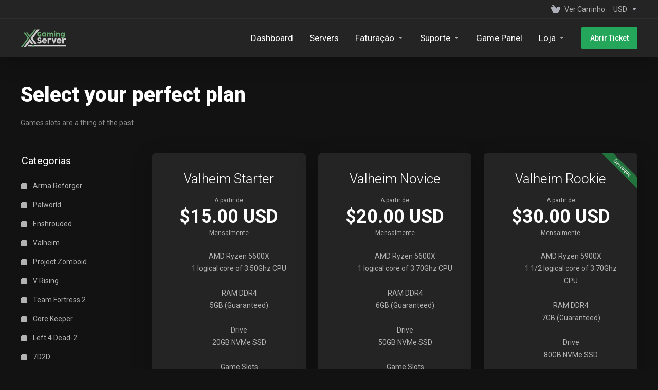

--- FILE ---
content_type: text/html; charset=utf-8
request_url: https://billing.xgamingserver.com/index.php/store/valheim-server-hosting?language=portuguese-pt
body_size: 16874
content:
    <!DOCTYPE html>
    <html class="lagom-dark-mode" lang="pt" >
    <head>
        <meta charset="utf-8" />
        <meta http-equiv="X-UA-Compatible" content="IE=edge">
        <meta name="viewport" content="width=device-width, initial-scale=1.0, maximum-scale=1.0, user-scalable=0">
            <title>Valheim - XGamingServer</title>
                        <meta name="description" content="Games slots are a thing of the past">
                                                                                                                                                                                                                                                                                                                                                                                                                                                                                                                                                                                                                                                                                                                                                                                                                                                                                                                                                                                                                                                                                                                                                                                                                                <link rel="alternate" hreflang="pt-PT" href="https://billing.xgamingserver.com/index.php/store/valheim-server-hosting?language=portuguese-pt"/>
            
            <link rel="canonical" href="https://billing.xgamingserver.com/index.php/store/valheim-server-hosting">
                            <link rel="shortcut icon" href="/templates/lagom2/assets/img/favicons/favicon.ico">
        <link rel="icon" sizes="16x16 32x32 64x64" href="/templates/lagom2/assets/img/favicons/favicon.ico">
        <link rel="icon" type="image/png" sizes="196x196" href="/templates/lagom2/assets/img/favicons/favicon-192.png">
        <link rel="icon" type="image/png" sizes="160x160" href="/templates/lagom2/assets/img/favicons/favicon-160.png">
        <link rel="icon" type="image/png" sizes="96x96" href="/templates/lagom2/assets/img/favicons/favicon-96.png">
        <link rel="icon" type="image/png" sizes="64x64" href="/templates/lagom2/assets/img/favicons/favicon-64.png">
        <link rel="icon" type="image/png" sizes="32x32" href="/templates/lagom2/assets/img/favicons/favicon-32.png">
        <link rel="icon" type="image/png" sizes="16x16" href="/templates/lagom2/assets/img/favicons/favicon-16.png">
        <link rel="apple-touch-icon" href="/templates/lagom2/assets/img/favicons/favicon-57.png">
        <link rel="apple-touch-icon" sizes="114x114" href="/templates/lagom2/assets/img/favicons/favicon-114.png">
        <link rel="apple-touch-icon" sizes="72x72" href="/templates/lagom2/assets/img/favicons/favicon-72.png">
        <link rel="apple-touch-icon" sizes="144x144" href="/templates/lagom2/assets/img/favicons/favicon-144.png">
        <link rel="apple-touch-icon" sizes="60x60" href="/templates/lagom2/assets/img/favicons/favicon-60.png">
        <link rel="apple-touch-icon" sizes="120x120" href="/templates/lagom2/assets/img/favicons/favicon-120.png">
        <link rel="apple-touch-icon" sizes="76x76" href="/templates/lagom2/assets/img/favicons/favicon-76.png">
        <link rel="apple-touch-icon" sizes="152x152" href="/templates/lagom2/assets/img/favicons/favicon-152.png">
        <link rel="apple-touch-icon" sizes="180x180" href="/templates/lagom2/assets/img/favicons/favicon-180.png">
        <meta name="msapplication-config" content="none">
    
                <link rel='stylesheet' href='/templates/lagom2/core/styles/modern/assets/css/vars/minified.css?1751485037'>
        
                <link rel="stylesheet" href="/templates/lagom2/assets/css/theme.css?v=2.3.6-142750a2ec5ee31d2e4fb54a57936711">
                                     
        
        
        
        <!-- HTML5 Shim and Respond.js IE8 support of HTML5 elements and media queries -->
    <!-- WARNING: Respond.js doesn't work if you view the page via file:// -->
    <!--[if lt IE 9]>
    <script src="https://oss.maxcdn.com/libs/html5shiv/3.7.0/html5shiv.js"></script>
    <script src="https://oss.maxcdn.com/libs/respond.js/1.4.2/respond.min.js"></script>
    <![endif]-->

        <script>
        var csrfToken = 'd37c3fc66ef31e6e4fba8c37ffa09deffd381fa6',
            markdownGuide = 'Guia Markdown',
            locale = 'en',
            saved = 'guardado',
            saving = 'salvamento automático',
            whmcsBaseUrl = "";
                </script>
            <script  src="/templates/lagom2/assets/js/scripts.min.js?v=2.3.6-142750a2ec5ee31d2e4fb54a57936711"></script>
    <script  src="/templates/lagom2/assets/js/core.min.js?v=2.3.6-142750a2ec5ee31d2e4fb54a57936711"></script>

        
                <script async src="https://www.googletagmanager.com/gtag/js?id=G-PNHNQZNYKC"></script>
<script>
  window.dataLayer = window.dataLayer || [];
  function gtag(){dataLayer.push(arguments);}
  gtag('js', new Date());
  gtag('config', 'G-PNHNQZNYKC', {
  'cookie_domain': 'xgamingserver.com'
});
</script>


                    <link href="/assets/css/fontawesome-all.min.css" rel="stylesheet">
            </head>
    <body class="lagom lagom-not-portal lagom-layout-top lagom-layout-condensed lagom-modern page-order page-products nav-mobile-dropdown"  data-phone-cc-input="1">

    
        

                

    







                

                    

     
        <div class="app-nav app-nav-condensed  app-nav-default" >
                                                                                                                                                                                                                                                                                                                                                                                    <div class="app-nav-header menu-hover-option " id="header">
                <div class="container">
                    <button class="app-nav-toggle navbar-toggle" type="button">
                        <span class="icon-bar"></span>
                        <span class="icon-bar"></span>
                        <span class="icon-bar"></span>
                        <span class="icon-bar"></span>
                    </button>
                          
                                                                                                                                                                                                                                                                                                                                                    <a class=" logo  hidden-sm hidden-xs hidden-md" href="/index.php" logo-light-mode="/templates/lagom2/assets/img/logo/logo_big.1881295085.svg" logo-dark-mode="/templates/lagom2/assets/img/logo/logo_big_inverse.1083864589.svg">
                <img class="logo-img" title="XGamingServer" alt="XGamingServer" src="/templates/lagom2/assets/img/logo/logo_big_inverse.1083864589.svg">
            </a>
                            <a class="logo visible-xs visible-sm visible-md" href="/index.php" logo-light-mode="/templates/lagom2/assets/img/logo/logo_big.1881295085.svg" logo-dark-mode="/templates/lagom2/assets/img/logo/logo_big_inverse.1083864589.svg">
                    <img class="logo-img" title="XGamingServer" alt="XGamingServer" src="/templates/lagom2/assets/img/logo/logo_big_inverse.1083864589.svg">
                </a>
                                              <ul class="top-nav">
                                                                                                                                                                                                                                <li
                menuItemName="View Cart"
                class="  nav-item-cart"
                id="Secondary_Navbar-View_Cart"
                            >
                                    <a
                                                                                    href="/cart.php?a=view"
                                                                                                                                                >
                                                    
                                                                    <i class="fas fa-test lm lm-basket"></i>
                                                                                                                                                                        <span class="item-text">
                                    Ver Carrinho
                                                                    </span>
                                                                                                        <span class="nav-badge badge badge-primary-faded hidden">0</span>                                                                                            </a>
                                            </li>
                    <li
                menuItemName="Currencies-153"
                class="dropdown dropdown-menu-hover secondary  nav-item-currency"
                id="Secondary_Navbar-Currencies-153"
                            >
                                    <a
                                                    class="dropdown-toggle"
                            href="#"
                            data-toggle="dropdown"
                                                                                                                    >
                                                                                                            <span class="item-text">
                                    USD
                                                                    </span>
                                                                                                                                                        <b class="ls ls-caret"></b>                                                                                                </a>
                                                                                                                            </li>
            
    </ul>
                </div>
            </div>
                <div class="app-nav-menu app-nav-menu-default menu-hover-option" id="main-menu">
        <div class="container">
                                  
                                                                                                                                                                                                                                                                                                                                                    <a class=" logo " href="/index.php" logo-light-mode="/templates/lagom2/assets/img/logo/logo_big.1881295085.svg" logo-dark-mode="/templates/lagom2/assets/img/logo/logo_big_inverse.1083864589.svg">
                <img class="logo-img" title="XGamingServer" alt="XGamingServer" src="/templates/lagom2/assets/img/logo/logo_big_inverse.1083864589.svg">
            </a>
                                              <ul class="menu menu-primary menu-primary-mobile-dropdown" data-nav>
                                                                                                                                                                                                                                                                                                                                                                                                                                                                                                                                                                                                                                                                                                                                                                                                                                                                                                                                                                                                                                                                                                                                                                                                                                                                                                                                                                                                                                                                                                                                                                                                                                                                                                                                                                                                                                                                                                                                                                                                                                                                                                                                                                                                                                                                                                                                                                                                                                                                                                                                                                                                                                                                                                                                                                                                                                                                                                                                                                                                                                                                                                                                                                                                                                                                                                                                                                                                                                                                                                                                                                                                                                                                                                                                                                                                                                                                                                                                                                                                                                                                                                                                                                                                                                                                                                                                                                                                                                                                                                                                                                                                                                                                                                                                                                                                                                                                                                                                                                                                                                                                                                                                                                                                                                                                                                                                                                                                                                                                                                                                                                                                                                                                                                                                                                                                                                                                                                                                                                                                                                                                                                                                                                                                                                                                                                                                                                                                                                                                                                                                                                                                                                                                                                                                                                                                                                                                                                                                                                    <li
                menuItemName="Dashboard"
                class="  dropdown-mega nav-item-text-only"
                id="Primary_Navbar-Dashboard"
                            >
                                    <a
                                                                                    href="/clientarea.php"
                                                                                                                                                >
                                                                                    <svg class="svg-icon {if $onDark} svg-icon-on-dark {/if}" xmlns="http://www.w3.org/2000/svg" width="64" height="64" fill="none" viewBox="0 0 64 64">
    <path fill="var(--svg-icon-color-3)" fill-rule="evenodd" d="M28.865 7.372a1 1 0 0 0-1.366-.364l-2.875 1.666a1 1 0 0 0 1.002 1.73l2.875-1.665a1 1 0 0 0 .364-1.367ZM20.24 12.37a1 1 0 0 0-1.366-.364l-5.75 3.331a1 1 0 0 0 1.002 1.73l5.75-3.33a1 1 0 0 0 .364-1.367Zm-11.5 6.663a1 1 0 0 0-1.366-.364l-2.875 1.666A1 1 0 0 0 4 21.2v3.788a1 1 0 1 0 2 0v-3.212L8.376 20.4a1 1 0 0 0 .364-1.366ZM5 31.563a1 1 0 0 0-1 1v7.575a1 1 0 1 0 2 0v-7.575a1 1 0 0 0-1-1Zm8.367 15.12A1 1 0 0 0 12 46.315l-1.875 1.08a1 1 0 0 0 .998 1.733l1.875-1.08a1 1 0 0 0 .368-1.365ZM5 46.713a1 1 0 0 0-1 1V51.5a1 1 0 0 0 1.499.867l1.875-1.08a1 1 0 0 0-.998-1.733L6 49.77v-2.058a1 1 0 0 0-1-1Z" clip-rule="evenodd" />
    <path stroke="var(--svg-icon-color-3)" stroke-linecap="round" stroke-linejoin="round" stroke-width="2" d="m22.093 6 7.322.98-3.05 6.729M47 17.7V6.2L13 25.9v30.3l10-5.758" />
    <path fill="var(--svg-icon-color-2)" stroke="var(--svg-icon-color-2)" stroke-linecap="round" stroke-linejoin="round" stroke-width="2" d="M22 61.33 25 63l31-21.27L59 13l-3-1.67-34 19.6v30.4Z" />
    <path fill="var(--svg-icon-color-1)" stroke="var(--svg-icon-color-1)" stroke-linecap="round" stroke-linejoin="round" stroke-width="2" d="m25 63 34-19.6V13L25 32.6V63Z" />
    <path fill="var(--svg-icon-color-4)" d="M38 36.8v4.17l-4.997 2.843v-4.044L38 36.8Zm0 9.2v1.867L36 49v-1.93L38 46Zm12-12.51v6.71l-8 4.6v-6.74l8-4.57Z" />
    <path stroke="var(--svg-icon-color-4)" stroke-linecap="round" stroke-linejoin="round" stroke-width="2" d="M38 36.8v4.17l-4.997 2.843v-4.044L38 36.8Zm0 9.2v1.867L36 49v-1.93L38 46Zm12-12.51v6.71l-8 4.6v-6.74l8-4.57Zm-22 .454L29.604 33m3.646-2.056L34.854 30m3.696-2.056L40.154 27" />
</svg>
                                                                                                                                        <span class="item-text">
                                    Dashboard
                                                                    </span>
                                                                                                                                                                                                    </a>
                                            </li>
                    <li
                menuItemName="Servers"
                class="  nav-item-text-only"
                id="Primary_Navbar-Servers"
                            >
                                    <a
                                                                                    href="/clientarea.php?action=services"
                                                                                                                                                >
                                                                                    <svg class="svg-icon {if $onDark} svg-icon-on-dark {/if}" xmlns="http://www.w3.org/2000/svg" width="64" height="64" fill="none" viewBox="0 0 64 64">
    <path fill="var(--svg-icon-color-2)" stroke="var(--svg-icon-color-2)" stroke-linecap="round" stroke-linejoin="round" stroke-width="2" d="M59 36.5898V47.4098L32 62.9998L5 47.4098V36.5898L32 44.5898L59 36.5898Z" />
    <path fill="var(--svg-icon-color-1)" stroke="var(--svg-icon-color-1)" stroke-linecap="round" stroke-linejoin="round" stroke-width="2" d="M32 44.3L11.2 32.3L5 35.9L32 51.5L59 35.9L52.8 32.3L32 44.3Z" />
    <path stroke="var(--svg-icon-color-3)" stroke-linecap="round" stroke-linejoin="round" stroke-width="2" d="M32 32.2V43.7M32 32.2L5 16.6M32 32.2L59 16.6M32 43.7L59 28.1V16.6M32 43.7L5 28.1V16.6M5 16.6L32 1L59 16.6M37 34.8L44 30.7" />
</svg>
                                                                                                                                        <span class="item-text">
                                    Servers
                                                                    </span>
                                                                                                                                                                                                    </a>
                                            </li>
                    <li
                menuItemName="Billing"
                class="dropdown dropdown-menu-hover primary  nav-item-text-only"
                id="Primary_Navbar-Billing"
                            >
                                    <a
                                                    class="dropdown-toggle"
                            href="#"
                            data-toggle="dropdown"
                                                                                                                    >
                                                                                    <svg class="svg-icon {if $onDark} svg-icon-on-dark {/if}" xmlns="http://www.w3.org/2000/svg" width="66" height="65" fill="none" viewBox="0 0 66 65">
    <path stroke="var(--svg-icon-color-3)" stroke-linecap="round" stroke-linejoin="round" stroke-width="2" d="M41.0288 3.06213C57.5663 7.49333 67.3803 24.4918 62.9491 41.0292C59.5798 53.6038 48.9445 62.2912 36.7708 63.7846" />
    <path stroke="var(--svg-icon-color-3)" stroke-linecap="round" stroke-linejoin="round" stroke-width="2" d="M45.5428 4.64942C44.1028 4.01489 42.596 3.48212 41.0289 3.06221C24.4915 -1.36899 7.49301 8.44507 3.06181 24.9825C-0.335156 37.6602 4.63954 50.6088 14.5972 57.9588" />
    <path stroke="var(--svg-icon-color-3)" stroke-linecap="round" stroke-linejoin="round" stroke-width="2" d="M15.0407 50.6448L15.3142 58.8968L6.9606 58.0043" />
    <path fill="var(--svg-icon-color-2)" stroke="var(--svg-icon-color-2)" stroke-linecap="round" stroke-linejoin="round" stroke-width="2" d="M18 55.4001L20.7812 56.9688L52 3.80005L49.2 2.30005L18 20.4V55.4001Z" />
    <path fill="var(--svg-icon-color-1)" stroke="var(--svg-icon-color-1)" stroke-linecap="round" stroke-linejoin="round" stroke-width="2" d="M21 57.1L52 38.8V3.80005L21 22.1V57.1Z" />
    <path stroke="var(--svg-icon-color-4)" stroke-linecap="round" stroke-linejoin="round" stroke-width="2" d="M47.8 16.7L25.3 29.6M47.8 23.5L25.3 36.5M36.4001 36.5L25.3 42.8" />
</svg>
                                                                                                                                        <span class="item-text">
                                    Faturação
                                                                    </span>
                                                                                                                                                        <b class="ls ls-caret"></b>                                                                                                </a>
                                                                                                                                                <ul class="dropdown-menu dropdown-lazy has-scroll  ">
                                                                                                                                                                    <li menuItemName="My Invoices" class=" " id="Primary_Navbar-Billing-My_Invoices">
                                                                                            <a
                                                                                                            href="/clientarea.php?action=invoices"
                                                                                                                                                                
                                                >
                                                                                                            <i class="fas fa-test ls ls-document"></i>
                                                                                                        <span class="menu-item-content">As Minhas Faturas</span>
                                                                                                    </a>
                                                                                                                                </li>
                                                                                
                                                                                                                                                                        <li menuItemName="Divider-947" class="nav-divider " id="Primary_Navbar-Billing-Divider-947">
                                                                                            -----
                                                                                                                                </li>
                                                                                
                                                                                                                                                                        <li menuItemName="Payment Methods" class=" " id="Primary_Navbar-Billing-Payment_Methods">
                                                                                            <a
                                                                                                            href="/index.php/account/paymentmethods"
                                                                                                                                                                
                                                >
                                                                                                            <i class="fas fa-test ls ls-bank-note"></i>
                                                                                                        <span class="menu-item-content">Métodos de pagamento</span>
                                                                                                    </a>
                                                                                                                                </li>
                                                                                
                                                                                    </ul>
                                                    <div class="dropdown-menu-filler"></div>
                                                                        </li>
                    <li
                menuItemName="Support"
                class="dropdown dropdown-menu-hover primary  nav-item-text-only"
                id="Primary_Navbar-Support"
                            >
                                    <a
                                                    class="dropdown-toggle"
                            href="#"
                            data-toggle="dropdown"
                                                                                                                    >
                                                                                    <svg class="svg-icon {if $onDark} svg-icon-on-dark {/if}" xmlns="http://www.w3.org/2000/svg" width="64" height="64" fill="none" viewBox="0 0 64 64">
    <path stroke="var(--svg-icon-color-3)" stroke-linecap="round" stroke-linejoin="round" stroke-width="2" d="M59 20.6v-4m0 18.7v-6.6m-3.5 20.7 3.5-2v-4M42.6 56.9l5.8-3.4M28.5 61l3.5 2 3.5-2m-19.9-7.4 5.8 3.3M5 43.4v4l3.5 2M5 28.7v6.6m0-18.7v4" />
    <path fill="var(--svg-icon-color-2)" stroke="var(--svg-icon-color-2)" stroke-linecap="round" stroke-linejoin="round" stroke-width="2" d="m32 37-4.5-2.6-8.5 4.9 13 7.5 13-7.5-8.5-4.9L32 37Z" />
    <path fill="var(--svg-icon-color-1)" stroke="var(--svg-icon-color-1)" stroke-linecap="round" stroke-linejoin="round" stroke-width="2" d="m32 32.8-7.2-4.2L19 32l13 7.5L45 32l-5.8-3.4-7.2 4.2Z" />
    <path stroke="var(--svg-icon-color-3)" stroke-linecap="round" stroke-linejoin="round" stroke-width="2" d="M26 4.7V20h26.8M25 13H11.5M38 21v7.5m-6 3.7L5 16.6 32 1l27 15.6-27 15.6Z" />
</svg>
                                                                                                                                        <span class="item-text">
                                    Suporte
                                                                    </span>
                                                                                                                                                        <b class="ls ls-caret"></b>                                                                                                </a>
                                                                                                                                                <ul class="dropdown-menu dropdown-lazy has-scroll  ">
                                                                                                                                                                    <li menuItemName="Tickets" class=" " id="Primary_Navbar-Support-Tickets">
                                                                                            <a
                                                                                                            href="/supporttickets.php"
                                                                                                                                                                
                                                >
                                                                                                            <i class="fas fa-test ls ls-envelope"></i>
                                                                                                        <span class="menu-item-content">Ingressos</span>
                                                                                                    </a>
                                                                                                                                </li>
                                                                                
                                                                                                                                                                        <li menuItemName="Discord" class=" " id="Primary_Navbar-Support-Discord">
                                                                                            <a
                                                                                                            href="https://discord.xgamingserver.com/"
                                                                                                                                                                
                                                >
                                                                                                            <i class="fab fa-discord"></i>
                                                                                                        <span class="menu-item-content">Discord</span>
                                                                                                    </a>
                                                                                                                                </li>
                                                                                
                                                                                                                                                                        <li menuItemName="Knowledgebase" class=" " id="Primary_Navbar-Support-Knowledgebase">
                                                                                            <a
                                                                                                            href="https://xgamingserver.com/blog"
                                                                                                                                                                
                                                >
                                                                                                            <i class="fas fa-test ls ls-document-info"></i>
                                                                                                        <span class="menu-item-content">Base de Conhecimento</span>
                                                                                                    </a>
                                                                                                                                </li>
                                                                                
                                                                                                                                                                        <li menuItemName="Announcements" class=" " id="Primary_Navbar-Support-Announcements">
                                                                                            <a
                                                                                                            href="/index.php/announcements"
                                                                                                                                                                
                                                >
                                                                                                            <i class="fas fa-test ls ls-text-cloud"></i>
                                                                                                        <span class="menu-item-content">Anúncios</span>
                                                                                                    </a>
                                                                                                                                </li>
                                                                                
                                                                                                                                                                        <li menuItemName="Divider-958" class="nav-divider " id="Primary_Navbar-Support-Divider-958">
                                                                                            -----
                                                                                                                                </li>
                                                                                
                                                                                                                                                                        <li menuItemName="Open Ticket" class=" " id="Primary_Navbar-Support-Open_Ticket">
                                                                                            <a
                                                                                                            href="/submitticket.php"
                                                                                                                                                                
                                                >
                                                                                                            <i class="fas fa-test ls ls-new-window"></i>
                                                                                                        <span class="menu-item-content">Abrir Ticket</span>
                                                                                                    </a>
                                                                                                                                </li>
                                                                                
                                                                                    </ul>
                                                    <div class="dropdown-menu-filler"></div>
                                                                        </li>
                    <li
                menuItemName="Game Panel"
                class=""
                id="Primary_Navbar-Game_Panel"
                            >
                                    <a
                                                                                    href="https://panel.xgamingserver.com/"
                                                                                                                                                >
                                                                                                            <span class="item-text">
                                    Game Panel
                                                                    </span>
                                                                                                                                                                                                    </a>
                                            </li>
                    <li
                menuItemName="Store"
                class="dropdown dropdown-menu-hover primary is-right  dropdown-mega nav-item-text-only"
                id="Primary_Navbar-Store"
                            >
                                    <a
                                                    class="dropdown-toggle"
                            href="#"
                            data-toggle="dropdown"
                                                                                                                    >
                                                                                    <svg class="svg-icon {if $onDark} svg-icon-on-dark {/if}" xmlns="http://www.w3.org/2000/svg" width="64" height="64" fill="none" viewBox="0 0 64 64">
    <path stroke="var(--svg-icon-color-3)" stroke-linecap="round" stroke-linejoin="round" stroke-width="2" d="M32 1.5v6.9" />
    <path fill="var(--svg-icon-color-2)" stroke="var(--svg-icon-color-2)" stroke-linecap="round" stroke-linejoin="round" stroke-width="2" d="m17 23 15 8.7L47 23v-6.1H17V23Z" />
    <path fill="var(--svg-icon-color-1)" stroke="var(--svg-icon-color-1)" stroke-linecap="round" stroke-linejoin="round" stroke-width="2" d="m32 25.2-15-8.6 15-8.7 15 8.7-15 8.6Z" />
    <path stroke="var(--svg-icon-color-3)" stroke-linecap="round" stroke-linejoin="round" stroke-width="2" d="M32 32.7v29.8m26.5-45.6L32 32.2 5.5 16.9M32 63 5 47.4V16.6L32 1l27 15.6v30.8L32 63Z" />
</svg>
                                                                                                                                        <span class="item-text">
                                    Loja
                                                                    </span>
                                                                                                                                                        <b class="ls ls-caret"></b>                                                                                                </a>
                                                                                                <div class="dropdown-menu dropdown-lazy has-scroll  ">
                            <div class="dropdown-menu-body">
                                <div class="dropdown-menu-content">
                                                                                                                                                                                                                                                                                                                                                                                                                                                                                                                                                                                                                                                                                                                                                                                                                                                                                                                                                                                                                                                                                                                                                                                                                                                                                                                                                                                                                                                                                                                                                                                                                                                                                                                                                                                                                                                                                                                                                                                                                                                                                                                                                                                                                                                                                                                                                                                                                                                                                                                                                                                                                                                                                                                                                                                                                                                                                                                                                                                                                                                                                                                                                                                                                                                                                                                                                                                                                                                                                                                                                                                                                                                                                                                                                                                                                                                                                                                                                                                                                                                                                                                                                                                                                                                                                                                                                                                                                                                                                                                                                                                <div class="dropdown-menu-parent">
                                        <div class="dropdown-menu-cols">
                                            <ul class="dropdown-menu-list">                                                
                                                                                                    
                                                                                                                                                                        <li menuItemName="Arma Reforger" class="dropdown-menu-item  " id="Primary_Navbar-Store-Arma_Reforger">
                                                                                                                                    <a
                                                                                                                                                    href="/index.php/store/arma-reforger"
                                                                                                                                                                                                                                                                                            >
                                                                                                                                                    <i class="fas fa-ticket ls ls-box"></i>
                                                                                                                                                Arma Reforger
                                                                                                                                            </a>
                                                                                                                                                                                            </li> 
                                                                                                                                                                                                                
                                                                                                                                                                        <li menuItemName="Palworld" class="dropdown-menu-item  " id="Primary_Navbar-Store-Palworld">
                                                                                                                                    <a
                                                                                                                                                    href="/index.php/store/palworld"
                                                                                                                                                                                                                                                                                            >
                                                                                                                                                    <i class="fas fa-ticket ls ls-box"></i>
                                                                                                                                                Palworld
                                                                                                                                            </a>
                                                                                                                                                                                            </li> 
                                                                                                                                                                                                                
                                                                                                                                                                        <li menuItemName="Enshrouded" class="dropdown-menu-item  " id="Primary_Navbar-Store-Enshrouded">
                                                                                                                                    <a
                                                                                                                                                    href="/index.php/store/enshrouded"
                                                                                                                                                                                                                                                                                            >
                                                                                                                                                    <i class="fas fa-ticket ls ls-box"></i>
                                                                                                                                                Enshrouded
                                                                                                                                            </a>
                                                                                                                                                                                            </li> 
                                                                                                                                                                                                                
                                                                                                                                                                        <li menuItemName="Valheim" class="dropdown-menu-item  " id="Primary_Navbar-Store-Valheim">
                                                                                                                                    <a
                                                                                                                                                    href="/index.php/store/valheim-server-hosting"
                                                                                                                                                                                                                                                                                            >
                                                                                                                                                    <i class="fas fa-ticket ls ls-box"></i>
                                                                                                                                                Valheim
                                                                                                                                            </a>
                                                                                                                                                                                            </li> 
                                                                                                                                                                                                                
                                                                                                                                                                        <li menuItemName="Project Zomboid" class="dropdown-menu-item  " id="Primary_Navbar-Store-Project_Zomboid">
                                                                                                                                    <a
                                                                                                                                                    href="/index.php/store/project-zomboid"
                                                                                                                                                                                                                                                                                            >
                                                                                                                                                    <i class="fas fa-ticket ls ls-box"></i>
                                                                                                                                                Project Zomboid
                                                                                                                                            </a>
                                                                                                                                                                                            </li> 
                                                                                                                                                                                                                
                                                                                                                                                                        <li menuItemName="V Rising" class="dropdown-menu-item  " id="Primary_Navbar-Store-V_Rising">
                                                                                                                                    <a
                                                                                                                                                    href="/index.php/store/v-rising"
                                                                                                                                                                                                                                                                                            >
                                                                                                                                                    <i class="fas fa-ticket ls ls-box"></i>
                                                                                                                                                V Rising
                                                                                                                                            </a>
                                                                                                                                                                                            </li> 
                                                                                                                                                                                                                
                                                                                                                                                                        <li menuItemName="Team Fortress 2" class="dropdown-menu-item  " id="Primary_Navbar-Store-Team_Fortress_2">
                                                                                                                                    <a
                                                                                                                                                    href="/index.php/store/team-fortress-2"
                                                                                                                                                                                                                                                                                            >
                                                                                                                                                    <i class="fas fa-ticket ls ls-box"></i>
                                                                                                                                                Team Fortress 2
                                                                                                                                            </a>
                                                                                                                                                                                            </li> 
                                                                                                                                                                                                                
                                                                                                                                                                        <li menuItemName="Core Keeper" class="dropdown-menu-item  " id="Primary_Navbar-Store-Core_Keeper">
                                                                                                                                    <a
                                                                                                                                                    href="/index.php/store/core-keeper"
                                                                                                                                                                                                                                                                                            >
                                                                                                                                                    <i class="fas fa-ticket ls ls-box"></i>
                                                                                                                                                Core Keeper
                                                                                                                                            </a>
                                                                                                                                                                                            </li> 
                                                                                                                                                                                                                
                                                                                                                                                                        <li menuItemName="Left 4 Dead-2" class="dropdown-menu-item  " id="Primary_Navbar-Store-Left_4_Dead-2">
                                                                                                                                    <a
                                                                                                                                                    href="/index.php/store/left-4-dead-2"
                                                                                                                                                                                                                                                                                            >
                                                                                                                                                    <i class="fas fa-ticket ls ls-box"></i>
                                                                                                                                                Left 4 Dead-2
                                                                                                                                            </a>
                                                                                                                                                                                            </li> 
                                                                                                                                                                                                                
                                                                                                                                                                        <li menuItemName="7D2D" class="dropdown-menu-item  " id="Primary_Navbar-Store-7D2D">
                                                                                                                                    <a
                                                                                                                                                    href="/index.php/store/7d2d"
                                                                                                                                                                                                                                                                                            >
                                                                                                                                                    <i class="fas fa-ticket ls ls-box"></i>
                                                                                                                                                7D2D
                                                                                                                                            </a>
                                                                                                                                                                                            </li> 
                                                                                                                                                                                                                
                                                                                                                                                                        <li menuItemName="Rust" class="dropdown-menu-item  " id="Primary_Navbar-Store-Rust">
                                                                                                                                    <a
                                                                                                                                                    href="/index.php/store/rust"
                                                                                                                                                                                                                                                                                            >
                                                                                                                                                    <i class="fas fa-ticket ls ls-box"></i>
                                                                                                                                                Rust
                                                                                                                                            </a>
                                                                                                                                                                                            </li> 
                                                                                                                                                                                                                
                                                                                                                                                                        <li menuItemName="Terraria" class="dropdown-menu-item  " id="Primary_Navbar-Store-Terraria">
                                                                                                                                    <a
                                                                                                                                                    href="/index.php/store/terraria"
                                                                                                                                                                                                                                                                                            >
                                                                                                                                                    <i class="fas fa-ticket ls ls-box"></i>
                                                                                                                                                Terraria
                                                                                                                                            </a>
                                                                                                                                                                                            </li> 
                                                                                                                                                                                                                
                                                                                                                                                                        <li menuItemName="Minecraft" class="dropdown-menu-item  " id="Primary_Navbar-Store-Minecraft">
                                                                                                                                    <a
                                                                                                                                                    href="/index.php/store/minecraft"
                                                                                                                                                                                                                                                                                            >
                                                                                                                                                    <i class="fas fa-ticket ls ls-box"></i>
                                                                                                                                                Minecraft
                                                                                                                                            </a>
                                                                                                                                                                                            </li> 
                                                                                                                                                                                                                
                                                                                                                                                                        <li menuItemName="CSGO" class="dropdown-menu-item  " id="Primary_Navbar-Store-CSGO">
                                                                                                                                    <a
                                                                                                                                                    href="/index.php/store/csgo"
                                                                                                                                                                                                                                                                                            >
                                                                                                                                                    <i class="fas fa-ticket ls ls-box"></i>
                                                                                                                                                CSGO
                                                                                                                                            </a>
                                                                                                                                                                                            </li> 
                                                                                                                                                                                                                
                                                                                                                                                                        <li menuItemName="Unturned" class="dropdown-menu-item  " id="Primary_Navbar-Store-Unturned">
                                                                                                                                    <a
                                                                                                                                                    href="/index.php/store/unturned"
                                                                                                                                                                                                                                                                                            >
                                                                                                                                                    <i class="fas fa-ticket ls ls-box"></i>
                                                                                                                                                Unturned
                                                                                                                                            </a>
                                                                                                                                                                                            </li> 
                                                                                                                                                                                                                
                                                                                                                                                                        <li menuItemName="Factorio" class="dropdown-menu-item  " id="Primary_Navbar-Store-Factorio">
                                                                                                                                    <a
                                                                                                                                                    href="/index.php/store/factorio"
                                                                                                                                                                                                                                                                                            >
                                                                                                                                                    <i class="fas fa-ticket ls ls-box"></i>
                                                                                                                                                Factorio
                                                                                                                                            </a>
                                                                                                                                                                                            </li> 
                                                                                                                                                                                                                
                                                                                                                                                                        <li menuItemName="Squad" class="dropdown-menu-item  " id="Primary_Navbar-Store-Squad">
                                                                                                                                    <a
                                                                                                                                                    href="/index.php/store/joinsquad"
                                                                                                                                                                                                                                                                                            >
                                                                                                                                                    <i class="fas fa-ticket ls ls-box"></i>
                                                                                                                                                Squad
                                                                                                                                            </a>
                                                                                                                                                                                            </li> 
                                                                                                                                                                                                                
                                                                                                                                                                        <li menuItemName="teaspeak" class="dropdown-menu-item  " id="Primary_Navbar-Store-teaspeak">
                                                                                                                                    <a
                                                                                                                                                    href="/index.php/store/teaspeak"
                                                                                                                                                                                                                                                                                            >
                                                                                                                                                    <i class="fas fa-ticket ls ls-box"></i>
                                                                                                                                                teaspeak
                                                                                                                                            </a>
                                                                                                                                                                                            </li> 
                                                                                                                                                                                                                
                                                                                                                                                                        <li menuItemName="Mta:sa" class="dropdown-menu-item  " id="Primary_Navbar-Store-Mta:sa">
                                                                                                                                    <a
                                                                                                                                                    href="/index.php/store/mtasa"
                                                                                                                                                                                                                                                                                            >
                                                                                                                                                    <i class="fas fa-ticket ls ls-box"></i>
                                                                                                                                                Mta:sa
                                                                                                                                            </a>
                                                                                                                                                                                            </li> 
                                                                                                                                                                                                                
                                                                                                                                                                        <li menuItemName="Ark" class="dropdown-menu-item  " id="Primary_Navbar-Store-Ark">
                                                                                                                                    <a
                                                                                                                                                    href="/index.php/store/ark"
                                                                                                                                                                                                                                                                                            >
                                                                                                                                                    <i class="fas fa-ticket ls ls-box"></i>
                                                                                                                                                Ark
                                                                                                                                            </a>
                                                                                                                                                                                            </li> 
                                                                                                                                                                                                                
                                                                                                                                                                        <li menuItemName="Arma 3" class="dropdown-menu-item  " id="Primary_Navbar-Store-Arma_3">
                                                                                                                                    <a
                                                                                                                                                    href="/index.php/store/arma-3"
                                                                                                                                                                                                                                                                                            >
                                                                                                                                                    <i class="fas fa-ticket ls ls-box"></i>
                                                                                                                                                Arma 3
                                                                                                                                            </a>
                                                                                                                                                                                            </li> 
                                                                                                                                                                                                                
                                                                                                                                                                        <li menuItemName="Gmod " class="dropdown-menu-item  " id="Primary_Navbar-Store-Gmod_">
                                                                                                                                    <a
                                                                                                                                                    href="/index.php/store/gmod"
                                                                                                                                                                                                                                                                                            >
                                                                                                                                                    <i class="fas fa-ticket ls ls-box"></i>
                                                                                                                                                Gmod 
                                                                                                                                            </a>
                                                                                                                                                                                            </li> 
                                                                                                                                                                                                                
                                                                                                                                                                        <li menuItemName="Assetto Corsa" class="dropdown-menu-item  " id="Primary_Navbar-Store-Assetto_Corsa">
                                                                                                                                    <a
                                                                                                                                                    href="/index.php/store/assetto-corsa"
                                                                                                                                                                                                                                                                                            >
                                                                                                                                                    <i class="fas fa-ticket ls ls-box"></i>
                                                                                                                                                Assetto Corsa
                                                                                                                                            </a>
                                                                                                                                                                                            </li> 
                                                                                                                                                                                                                
                                                                                                                                                                        <li menuItemName="Counter Strike 2" class="dropdown-menu-item  " id="Primary_Navbar-Store-Counter_Strike_2">
                                                                                                                                    <a
                                                                                                                                                    href="/index.php/store/counter-strike-2"
                                                                                                                                                                                                                                                                                            >
                                                                                                                                                    <i class="fas fa-ticket ls ls-box"></i>
                                                                                                                                                Counter Strike 2
                                                                                                                                            </a>
                                                                                                                                                                                            </li> 
                                                                                                                                                                                                                
                                                                                                                                                                        <li menuItemName="the forest" class="dropdown-menu-item  " id="Primary_Navbar-Store-the_forest">
                                                                                                                                    <a
                                                                                                                                                    href="/index.php/store/the-forest"
                                                                                                                                                                                                                                                                                            >
                                                                                                                                                    <i class="fas fa-ticket ls ls-box"></i>
                                                                                                                                                the forest
                                                                                                                                            </a>
                                                                                                                                                                                            </li> 
                                                                                                                                                                                                                
                                                                                                                                                                        <li menuItemName="dst" class="dropdown-menu-item  " id="Primary_Navbar-Store-dst">
                                                                                                                                    <a
                                                                                                                                                    href="/index.php/store/dst"
                                                                                                                                                                                                                                                                                            >
                                                                                                                                                    <i class="fas fa-ticket ls ls-box"></i>
                                                                                                                                                dst
                                                                                                                                            </a>
                                                                                                                                                                                            </li> 
                                                                                                                                                                                                                
                                                                                                                                                                        <li menuItemName="Conan Exiles" class="dropdown-menu-item  " id="Primary_Navbar-Store-Conan_Exiles">
                                                                                                                                    <a
                                                                                                                                                    href="/index.php/store/conan-exiles"
                                                                                                                                                                                                                                                                                            >
                                                                                                                                                    <i class="fas fa-ticket ls ls-box"></i>
                                                                                                                                                Conan Exiles
                                                                                                                                            </a>
                                                                                                                                                                                            </li> 
                                                                                                                                                                                                                
                                                                                                                                                                        <li menuItemName="RedM" class="dropdown-menu-item  " id="Primary_Navbar-Store-RedM">
                                                                                                                                    <a
                                                                                                                                                    href="/index.php/store/redm"
                                                                                                                                                                                                                                                                                            >
                                                                                                                                                    <i class="fas fa-ticket ls ls-box"></i>
                                                                                                                                                RedM
                                                                                                                                            </a>
                                                                                                                                                                                            </li> 
                                                                                                                                                                                                                
                                                                                                                                                                        <li menuItemName="Risk of Rain 2" class="dropdown-menu-item  " id="Primary_Navbar-Store-Risk_of_Rain_2">
                                                                                                                                    <a
                                                                                                                                                    href="/index.php/store/risk-of-rain-2"
                                                                                                                                                                                                                                                                                            >
                                                                                                                                                    <i class="fas fa-ticket ls ls-box"></i>
                                                                                                                                                Risk of Rain 2
                                                                                                                                            </a>
                                                                                                                                                                                            </li> 
                                                                                                                                                                                                                
                                                                                                                                                                        <li menuItemName="SAmp" class="dropdown-menu-item  " id="Primary_Navbar-Store-SAmp">
                                                                                                                                    <a
                                                                                                                                                    href="/index.php/store/samp"
                                                                                                                                                                                                                                                                                            >
                                                                                                                                                    <i class="fas fa-ticket ls ls-box"></i>
                                                                                                                                                SAmp
                                                                                                                                            </a>
                                                                                                                                                                                            </li> 
                                                                                                                                                                                                                
                                                                                                                                                                        <li menuItemName="Discord" class="dropdown-menu-item  " id="Primary_Navbar-Store-Discord">
                                                                                                                                    <a
                                                                                                                                                    href="/index.php/store/discord"
                                                                                                                                                                                                                                                                                            >
                                                                                                                                                    <i class="fas fa-ticket ls ls-box"></i>
                                                                                                                                                Discord
                                                                                                                                            </a>
                                                                                                                                                                                            </li> 
                                                                                                                                                                                                                
                                                                                                                                                                        <li menuItemName="Satisfactory" class="dropdown-menu-item  " id="Primary_Navbar-Store-Satisfactory">
                                                                                                                                    <a
                                                                                                                                                    href="/index.php/store/satisfactory"
                                                                                                                                                                                                                                                                                            >
                                                                                                                                                    <i class="fas fa-ticket ls ls-box"></i>
                                                                                                                                                Satisfactory
                                                                                                                                            </a>
                                                                                                                                                                                            </li> 
                                                                                                                                                                                                                
                                                                                                                                                                        <li menuItemName="ETS2&ATS" class="dropdown-menu-item  " id="Primary_Navbar-Store-ETS2&ATS">
                                                                                                                                    <a
                                                                                                                                                    href="/index.php/store/ets2-and-ats"
                                                                                                                                                                                                                                                                                            >
                                                                                                                                                    <i class="fas fa-ticket ls ls-box"></i>
                                                                                                                                                ETS2&ATS
                                                                                                                                            </a>
                                                                                                                                                                                            </li> 
                                                                                                                                                                                                                
                                                                                                                                                                        <li menuItemName="Sons Of The Forest" class="dropdown-menu-item  " id="Primary_Navbar-Store-Sons_Of_The_Forest">
                                                                                                                                    <a
                                                                                                                                                    href="/index.php/store/sons-of-the-forest"
                                                                                                                                                                                                                                                                                            >
                                                                                                                                                    <i class="fas fa-ticket ls ls-box"></i>
                                                                                                                                                Sons Of The Forest
                                                                                                                                            </a>
                                                                                                                                                                                            </li> 
                                                                                                                                                                                                                
                                                                                                                                                                        <li menuItemName="The Front" class="dropdown-menu-item  " id="Primary_Navbar-Store-The_Front">
                                                                                                                                    <a
                                                                                                                                                    href="/index.php/store/the-front"
                                                                                                                                                                                                                                                                                            >
                                                                                                                                                    <i class="fas fa-ticket ls ls-box"></i>
                                                                                                                                                The Front
                                                                                                                                            </a>
                                                                                                                                                                                            </li> 
                                                                                                                                                                                                                
                                                                                                                                                                        <li menuItemName="Space Engineers" class="dropdown-menu-item  " id="Primary_Navbar-Store-Space_Engineers">
                                                                                                                                    <a
                                                                                                                                                    href="/index.php/store/space-engineers"
                                                                                                                                                                                                                                                                                            >
                                                                                                                                                    <i class="fas fa-ticket ls ls-box"></i>
                                                                                                                                                Space Engineers
                                                                                                                                            </a>
                                                                                                                                                                                            </li> 
                                                                                                                                                                                                                
                                                                                                                                                                        <li menuItemName="Mount & Blade II: Bannerlord" class="dropdown-menu-item  " id="Primary_Navbar-Store-Mount_&_Blade_II:_Bannerlord">
                                                                                                                                    <a
                                                                                                                                                    href="/index.php/store/mount-and-blade-ii-bannerlord"
                                                                                                                                                                                                                                                                                            >
                                                                                                                                                    <i class="fas fa-ticket ls ls-box"></i>
                                                                                                                                                Mount & Blade II: Bannerlord
                                                                                                                                            </a>
                                                                                                                                                                                            </li> 
                                                                                                                                                                                                                
                                                                                                                                                                        <li menuItemName="Humanitz" class="dropdown-menu-item  " id="Primary_Navbar-Store-Humanitz">
                                                                                                                                    <a
                                                                                                                                                    href="/index.php/store/humanitz"
                                                                                                                                                                                                                                                                                            >
                                                                                                                                                    <i class="fas fa-ticket ls ls-box"></i>
                                                                                                                                                Humanitz
                                                                                                                                            </a>
                                                                                                                                                                                            </li> 
                                                                                                                                                                                                                
                                                                                                                                                                        <li menuItemName="Myth of Empires" class="dropdown-menu-item  " id="Primary_Navbar-Store-Myth_of_Empires">
                                                                                                                                    <a
                                                                                                                                                    href="/index.php/store/myth-of-empires"
                                                                                                                                                                                                                                                                                            >
                                                                                                                                                    <i class="fas fa-ticket ls ls-box"></i>
                                                                                                                                                Myth of Empires
                                                                                                                                            </a>
                                                                                                                                                                                            </li> 
                                                                                                                                                                                                                
                                                                                                                                                                        <li menuItemName="DayZ" class="dropdown-menu-item  " id="Primary_Navbar-Store-DayZ">
                                                                                                                                    <a
                                                                                                                                                    href="/index.php/store/dayz"
                                                                                                                                                                                                                                                                                            >
                                                                                                                                                    <i class="fas fa-ticket ls ls-box"></i>
                                                                                                                                                DayZ
                                                                                                                                            </a>
                                                                                                                                                                                            </li> 
                                                                                                                                                                                                                
                                                                                                                                                                        <li menuItemName="EscapeFromTarkov" class="dropdown-menu-item  " id="Primary_Navbar-Store-EscapeFromTarkov">
                                                                                                                                    <a
                                                                                                                                                    href="/index.php/store/escapefromtarkov"
                                                                                                                                                                                                                                                                                            >
                                                                                                                                                    <i class="fas fa-ticket ls ls-box"></i>
                                                                                                                                                EscapeFromTarkov
                                                                                                                                            </a>
                                                                                                                                                                                            </li> 
                                                                                                                                                                                                                
                                                                                                                                                                        <li menuItemName="VPS" class="dropdown-menu-item  " id="Primary_Navbar-Store-VPS">
                                                                                                                                    <a
                                                                                                                                                    href="/index.php/store/vps"
                                                                                                                                                                                                                                                                                            >
                                                                                                                                                    <i class="fas fa-ticket ls ls-hosting"></i>
                                                                                                                                                VPS
                                                                                                                                            </a>
                                                                                                                                                                                            </li> 
                                                                                                                                                                                                                
                                                                                                                                                                        <li menuItemName="FOUNDRY" class="dropdown-menu-item  " id="Primary_Navbar-Store-FOUNDRY">
                                                                                                                                    <a
                                                                                                                                                    href="/index.php/store/foundry"
                                                                                                                                                                                                                                                                                            >
                                                                                                                                                    <i class="fas fa-ticket ls ls-box"></i>
                                                                                                                                                FOUNDRY
                                                                                                                                            </a>
                                                                                                                                                                                            </li> 
                                                                                                                                                                                                                
                                                                                                                                                                        <li menuItemName="Abiotic Factor" class="dropdown-menu-item  " id="Primary_Navbar-Store-Abiotic_Factor">
                                                                                                                                    <a
                                                                                                                                                    href="/index.php/store/abiotic-factor"
                                                                                                                                                                                                                                                                                            >
                                                                                                                                                    <i class="fas fa-ticket ls ls-box"></i>
                                                                                                                                                Abiotic Factor
                                                                                                                                            </a>
                                                                                                                                                                                            </li> 
                                                                                                                                                                                                                
                                                                                                                                                                        <li menuItemName="SoulMask" class="dropdown-menu-item  " id="Primary_Navbar-Store-SoulMask">
                                                                                                                                    <a
                                                                                                                                                    href="/index.php/store/soulmask"
                                                                                                                                                                                                                                                                                            >
                                                                                                                                                    <i class="fas fa-ticket ls ls-box"></i>
                                                                                                                                                SoulMask
                                                                                                                                            </a>
                                                                                                                                                                                            </li> 
                                                                                                                                                                                                                
                                                                                                                                                                        <li menuItemName="Web Hosting" class="dropdown-menu-item  " id="Primary_Navbar-Store-Web_Hosting">
                                                                                                                                    <a
                                                                                                                                                    href="/index.php/store/web-hosting"
                                                                                                                                                                                                                                                                                            >
                                                                                                                                                    <i class="fas fa-ticket ls ls-hosting"></i>
                                                                                                                                                Web Hosting
                                                                                                                                            </a>
                                                                                                                                                                                            </li> 
                                                                                                                                                                                                                
                                                                                                                                                                        <li menuItemName="App Hosting" class="dropdown-menu-item  " id="Primary_Navbar-Store-App_Hosting">
                                                                                                                                    <a
                                                                                                                                                    href="/index.php/store/app-hosting"
                                                                                                                                                                                                                                                                                            >
                                                                                                                                                    <i class="fas fa-ticket ls ls-hosting"></i>
                                                                                                                                                App Hosting
                                                                                                                                            </a>
                                                                                                                                                                                            </li> 
                                                                                                                                                                                                                
                                                                                                                                                                        <li menuItemName="Pause Server" class="dropdown-menu-item  " id="Primary_Navbar-Store-Pause_Server">
                                                                                                                                    <a
                                                                                                                                                    href="/index.php/store/pause-server"
                                                                                                                                                                                                                                                                                            >
                                                                                                                                                    <i class="fas fa-ticket ls ls-box"></i>
                                                                                                                                                Pause Server
                                                                                                                                            </a>
                                                                                                                                                                                            </li> 
                                                                                                                                                                                                                
                                                                                                                                                                        <li menuItemName="Scum" class="dropdown-menu-item  " id="Primary_Navbar-Store-Scum">
                                                                                                                                    <a
                                                                                                                                                    href="/index.php/store/scum"
                                                                                                                                                                                                                                                                                            >
                                                                                                                                                    <i class="fas fa-ticket ls ls-box"></i>
                                                                                                                                                Scum
                                                                                                                                            </a>
                                                                                                                                                                                            </li> 
                                                                                                                                                                                                                
                                                                                                                                                                        <li menuItemName="Aska" class="dropdown-menu-item  " id="Primary_Navbar-Store-Aska">
                                                                                                                                    <a
                                                                                                                                                    href="/index.php/store/aska"
                                                                                                                                                                                                                                                                                            >
                                                                                                                                                    <i class="fas fa-ticket ls ls-box"></i>
                                                                                                                                                Aska
                                                                                                                                            </a>
                                                                                                                                                                                            </li> 
                                                                                                                                                                                                                
                                                                                                                                                                        <li menuItemName="Brickadia" class="dropdown-menu-item  " id="Primary_Navbar-Store-Brickadia">
                                                                                                                                    <a
                                                                                                                                                    href="/index.php/store/brickadia"
                                                                                                                                                                                                                                                                                            >
                                                                                                                                                    <i class="fas fa-ticket ls ls-box"></i>
                                                                                                                                                Brickadia
                                                                                                                                            </a>
                                                                                                                                                                                            </li> 
                                                                                                                                                                                                                
                                                                                                                                                                        <li menuItemName="Nightingale" class="dropdown-menu-item  " id="Primary_Navbar-Store-Nightingale">
                                                                                                                                    <a
                                                                                                                                                    href="/index.php/store/nightingale"
                                                                                                                                                                                                                                                                                            >
                                                                                                                                                    <i class="fas fa-ticket ls ls-box"></i>
                                                                                                                                                Nightingale
                                                                                                                                            </a>
                                                                                                                                                                                            </li> 
                                                                                                                                                                                                                
                                                                                                                                                                        <li menuItemName="Vein" class="dropdown-menu-item  " id="Primary_Navbar-Store-Vein">
                                                                                                                                    <a
                                                                                                                                                    href="/index.php/store/vein"
                                                                                                                                                                                                                                                                                            >
                                                                                                                                                    <i class="fas fa-ticket ls ls-box"></i>
                                                                                                                                                Vein
                                                                                                                                            </a>
                                                                                                                                                                                            </li> 
                                                                                                                                                                                                                
                                                                                                                                                                        <li menuItemName="StarRupture" class="dropdown-menu-item  " id="Primary_Navbar-Store-StarRupture">
                                                                                                                                    <a
                                                                                                                                                    href="/index.php/store/starrupture"
                                                                                                                                                                                                                                                                                            >
                                                                                                                                                    <i class="fas fa-ticket ls ls-box"></i>
                                                                                                                                                StarRupture
                                                                                                                                            </a>
                                                                                                                                                                                            </li> 
                                                                                                                                                                                                                
                                                                                                                                                                        <li menuItemName="Voyagers of Nera" class="dropdown-menu-item  " id="Primary_Navbar-Store-Voyagers_of_Nera">
                                                                                                                                    <a
                                                                                                                                                    href="/index.php/store/voyagers-of-nera-server"
                                                                                                                                                                                                                                                                                            >
                                                                                                                                                    <i class="fas fa-ticket ls ls-box"></i>
                                                                                                                                                Voyagers of Nera
                                                                                                                                            </a>
                                                                                                                                                                                            </li> 
                                                                                                                                                                                                                
                                                                                                                                                                        <li menuItemName="Hytale" class="dropdown-menu-item  " id="Primary_Navbar-Store-Hytale">
                                                                                                                                    <a
                                                                                                                                                    href="/index.php/store/hytale"
                                                                                                                                                                                                                                                                                            >
                                                                                                                                                    <i class="fas fa-ticket ls ls-box"></i>
                                                                                                                                                Hytale
                                                                                                                                            </a>
                                                                                                                                                                                            </li> 
                                                                                                                                                                                                                                                                        </ul>
                                                        </div>
                                                    </div>
                                                                                </div>
                                                                    <div class="dropdown-menu-sidebar">
                                        <div class="dropdown-menu-sidebar-content">
                                            <div class="dropdown-menu-sidebar-graphic"><img class="lazyload hidden" data-src="/templates/lagom2/assets/img/page-manager/logo-wide.svg" alt="logo-wide.svg"/></div><div class="dropdown-menu-sidebar-desc">Discover our wide range of hosting products and services designed to power your online presence with reliability and performance.</div>
                                        </div>
                                    </div>
                                                            </div>
                        </div>
                                                </li>
                    <li
                menuItemName="Open Ticket"
                class=" nav-item-btn is-right"
                id="Primary_Navbar-Open_Ticket"
                            >
                                    
                            <a class="btn btn-primary" href="/submitticket.php" >
                                <span>Abrir Ticket</span> 
                            </a>
                                            </li>
            
            </ul>
        </div>
    </div>
        </div>
    <div class="app-main ">
                                            <div class="main-header">
            <div class="container">
                                                            <h1 class="main-header-title">
                Select your perfect plan 
            </h1>
                            <p>Games slots are a thing of the past</p>
                                                                                </div>
        </div>
                <div class="main-body">
        <div class="container">
                                                                    

     
    <script type="text/javascript" src="/templates/orderforms/lagom2/js/order.min.js?v=2.3.6-142750a2ec5ee31d2e4fb54a57936711"></script>
    <div class="main-grid">
                    <div class="main-sidebar hidden-xs hidden-sm hidden-md ">
                                                <div menuItemName="Categories" class="panel panel-sidebar">
            <div class="panel-heading">
                <h3 class="panel-title">
                                            <i class="fas fa-shopping-cart"></i>&nbsp;
                    
                    Categorias

                    
                    <i class="fa fa-chevron-up panel-minimise pull-right"></i>
                </h3>
            </div>

            
                            <div class="list-group">
                                                                        <a menuItemName="Arma Reforger" href="/index.php/store/arma-reforger" class="list-group-item" id="Secondary_Sidebar-Categories-Arma_Reforger">
                                                                    <i class="ls ls-box"></i>
                                
                                Arma Reforger

                                                            </a>
                                                                                                <a menuItemName="Palworld" href="/index.php/store/palworld" class="list-group-item" id="Secondary_Sidebar-Categories-Palworld">
                                                                    <i class="ls ls-box"></i>
                                
                                Palworld

                                                            </a>
                                                                                                <a menuItemName="Enshrouded" href="/index.php/store/enshrouded" class="list-group-item" id="Secondary_Sidebar-Categories-Enshrouded">
                                                                    <i class="ls ls-box"></i>
                                
                                Enshrouded

                                                            </a>
                                                                                                <a menuItemName="Valheim" href="/index.php/store/valheim-server-hosting" class="list-group-item" id="Secondary_Sidebar-Categories-Valheim">
                                                                    <i class="ls ls-box"></i>
                                
                                Valheim

                                                            </a>
                                                                                                <a menuItemName="Project Zomboid" href="/index.php/store/project-zomboid" class="list-group-item" id="Secondary_Sidebar-Categories-Project_Zomboid">
                                                                    <i class="ls ls-box"></i>
                                
                                Project Zomboid

                                                            </a>
                                                                                                <a menuItemName="V Rising" href="/index.php/store/v-rising" class="list-group-item" id="Secondary_Sidebar-Categories-V_Rising">
                                                                    <i class="ls ls-box"></i>
                                
                                V Rising

                                                            </a>
                                                                                                <a menuItemName="Team Fortress 2" href="/index.php/store/team-fortress-2" class="list-group-item" id="Secondary_Sidebar-Categories-Team_Fortress_2">
                                                                    <i class="ls ls-box"></i>
                                
                                Team Fortress 2

                                                            </a>
                                                                                                <a menuItemName="Core Keeper" href="/index.php/store/core-keeper" class="list-group-item" id="Secondary_Sidebar-Categories-Core_Keeper">
                                                                    <i class="ls ls-box"></i>
                                
                                Core Keeper

                                                            </a>
                                                                                                <a menuItemName="Left 4 Dead-2" href="/index.php/store/left-4-dead-2" class="list-group-item" id="Secondary_Sidebar-Categories-Left_4_Dead-2">
                                                                    <i class="ls ls-box"></i>
                                
                                Left 4 Dead-2

                                                            </a>
                                                                                                <a menuItemName="7D2D" href="/index.php/store/7d2d" class="list-group-item" id="Secondary_Sidebar-Categories-7D2D">
                                                                    <i class="ls ls-box"></i>
                                
                                7D2D

                                                            </a>
                                                                                                <a menuItemName="Rust" href="/index.php/store/rust" class="list-group-item" id="Secondary_Sidebar-Categories-Rust">
                                                                    <i class="ls ls-box"></i>
                                
                                Rust

                                                            </a>
                                                                                                <a menuItemName="Terraria" href="/index.php/store/terraria" class="list-group-item" id="Secondary_Sidebar-Categories-Terraria">
                                                                    <i class="ls ls-box"></i>
                                
                                Terraria

                                                            </a>
                                                                                                <a menuItemName="Minecraft" href="/index.php/store/minecraft" class="list-group-item" id="Secondary_Sidebar-Categories-Minecraft">
                                                                    <i class="ls ls-box"></i>
                                
                                Minecraft

                                                            </a>
                                                                                                <a menuItemName="CSGO" href="/index.php/store/csgo" class="list-group-item" id="Secondary_Sidebar-Categories-CSGO">
                                                                    <i class="ls ls-box"></i>
                                
                                CSGO

                                                            </a>
                                                                                                <a menuItemName="Unturned" href="/index.php/store/unturned" class="list-group-item" id="Secondary_Sidebar-Categories-Unturned">
                                                                    <i class="ls ls-box"></i>
                                
                                Unturned

                                                            </a>
                                                                                                <a menuItemName="Factorio" href="/index.php/store/factorio" class="list-group-item" id="Secondary_Sidebar-Categories-Factorio">
                                                                    <i class="ls ls-box"></i>
                                
                                Factorio

                                                            </a>
                                                                                                <a menuItemName="Squad" href="/index.php/store/joinsquad" class="list-group-item" id="Secondary_Sidebar-Categories-Squad">
                                                                    <i class="ls ls-box"></i>
                                
                                Squad

                                                            </a>
                                                                                                <a menuItemName="teaspeak" href="/index.php/store/teaspeak" class="list-group-item" id="Secondary_Sidebar-Categories-teaspeak">
                                                                    <i class="ls ls-box"></i>
                                
                                teaspeak

                                                            </a>
                                                                                                <a menuItemName="Mta:sa" href="/index.php/store/mtasa" class="list-group-item" id="Secondary_Sidebar-Categories-Mta:sa">
                                                                    <i class="ls ls-box"></i>
                                
                                Mta:sa

                                                            </a>
                                                                                                <a menuItemName="Ark" href="/index.php/store/ark" class="list-group-item" id="Secondary_Sidebar-Categories-Ark">
                                                                    <i class="ls ls-box"></i>
                                
                                Ark

                                                            </a>
                                                                                                <a menuItemName="Arma 3" href="/index.php/store/arma-3" class="list-group-item" id="Secondary_Sidebar-Categories-Arma_3">
                                                                    <i class="ls ls-box"></i>
                                
                                Arma 3

                                                            </a>
                                                                                                <a menuItemName="Gmod " href="/index.php/store/gmod" class="list-group-item" id="Secondary_Sidebar-Categories-Gmod_">
                                                                    <i class="ls ls-box"></i>
                                
                                Gmod 

                                                            </a>
                                                                                                <a menuItemName="Assetto Corsa" href="/index.php/store/assetto-corsa" class="list-group-item" id="Secondary_Sidebar-Categories-Assetto_Corsa">
                                                                    <i class="ls ls-box"></i>
                                
                                Assetto Corsa

                                                            </a>
                                                                                                <a menuItemName="Counter Strike 2" href="/index.php/store/counter-strike-2" class="list-group-item" id="Secondary_Sidebar-Categories-Counter_Strike_2">
                                                                    <i class="ls ls-box"></i>
                                
                                Counter Strike 2

                                                            </a>
                                                                                                <a menuItemName="the forest" href="/index.php/store/the-forest" class="list-group-item" id="Secondary_Sidebar-Categories-the_forest">
                                                                    <i class="ls ls-box"></i>
                                
                                the forest

                                                            </a>
                                                                                                <a menuItemName="dst" href="/index.php/store/dst" class="list-group-item" id="Secondary_Sidebar-Categories-dst">
                                                                    <i class="ls ls-box"></i>
                                
                                dst

                                                            </a>
                                                                                                <a menuItemName="Conan Exiles" href="/index.php/store/conan-exiles" class="list-group-item" id="Secondary_Sidebar-Categories-Conan_Exiles">
                                                                    <i class="ls ls-box"></i>
                                
                                Conan Exiles

                                                            </a>
                                                                                                <a menuItemName="RedM" href="/index.php/store/redm" class="list-group-item" id="Secondary_Sidebar-Categories-RedM">
                                                                    <i class="ls ls-box"></i>
                                
                                RedM

                                                            </a>
                                                                                                <a menuItemName="Risk of Rain 2" href="/index.php/store/risk-of-rain-2" class="list-group-item" id="Secondary_Sidebar-Categories-Risk_of_Rain_2">
                                                                    <i class="ls ls-box"></i>
                                
                                Risk of Rain 2

                                                            </a>
                                                                                                <a menuItemName="SAmp" href="/index.php/store/samp" class="list-group-item" id="Secondary_Sidebar-Categories-SAmp">
                                                                    <i class="ls ls-box"></i>
                                
                                SAmp

                                                            </a>
                                                                                                <a menuItemName="Discord" href="/index.php/store/discord" class="list-group-item" id="Secondary_Sidebar-Categories-Discord">
                                                                    <i class="ls ls-box"></i>
                                
                                Discord

                                                            </a>
                                                                                                <a menuItemName="Satisfactory" href="/index.php/store/satisfactory" class="list-group-item" id="Secondary_Sidebar-Categories-Satisfactory">
                                                                    <i class="ls ls-box"></i>
                                
                                Satisfactory

                                                            </a>
                                                                                                <a menuItemName="ETS2&ATS" href="/index.php/store/ets2-and-ats" class="list-group-item" id="Secondary_Sidebar-Categories-ETS2&ATS">
                                                                    <i class="ls ls-box"></i>
                                
                                ETS2&ATS

                                                            </a>
                                                                                                <a menuItemName="Sons Of The Forest" href="/index.php/store/sons-of-the-forest" class="list-group-item" id="Secondary_Sidebar-Categories-Sons_Of_The_Forest">
                                                                    <i class="ls ls-box"></i>
                                
                                Sons Of The Forest

                                                            </a>
                                                                                                <a menuItemName="The Front" href="/index.php/store/the-front" class="list-group-item" id="Secondary_Sidebar-Categories-The_Front">
                                                                    <i class="ls ls-box"></i>
                                
                                The Front

                                                            </a>
                                                                                                <a menuItemName="Space Engineers" href="/index.php/store/space-engineers" class="list-group-item" id="Secondary_Sidebar-Categories-Space_Engineers">
                                                                    <i class="ls ls-box"></i>
                                
                                Space Engineers

                                                            </a>
                                                                                                <a menuItemName="Mount & Blade II: Bannerlord" href="/index.php/store/mount-and-blade-ii-bannerlord" class="list-group-item" id="Secondary_Sidebar-Categories-Mount_&_Blade_II:_Bannerlord">
                                                                    <i class="ls ls-box"></i>
                                
                                Mount & Blade II: Bannerlord

                                                            </a>
                                                                                                <a menuItemName="Humanitz" href="/index.php/store/humanitz" class="list-group-item" id="Secondary_Sidebar-Categories-Humanitz">
                                                                    <i class="ls ls-box"></i>
                                
                                Humanitz

                                                            </a>
                                                                                                <a menuItemName="Myth of Empires" href="/index.php/store/myth-of-empires" class="list-group-item" id="Secondary_Sidebar-Categories-Myth_of_Empires">
                                                                    <i class="ls ls-box"></i>
                                
                                Myth of Empires

                                                            </a>
                                                                                                <a menuItemName="DayZ" href="/index.php/store/dayz" class="list-group-item" id="Secondary_Sidebar-Categories-DayZ">
                                                                    <i class="ls ls-box"></i>
                                
                                DayZ

                                                            </a>
                                                                                                <a menuItemName="EscapeFromTarkov" href="/index.php/store/escapefromtarkov" class="list-group-item" id="Secondary_Sidebar-Categories-EscapeFromTarkov">
                                                                    <i class="ls ls-box"></i>
                                
                                EscapeFromTarkov

                                                            </a>
                                                                                                <a menuItemName="VPS" href="/index.php/store/vps" class="list-group-item" id="Secondary_Sidebar-Categories-VPS">
                                                                    <i class="ls ls-hosting"></i>
                                
                                VPS

                                                            </a>
                                                                                                <a menuItemName="FOUNDRY" href="/index.php/store/foundry" class="list-group-item" id="Secondary_Sidebar-Categories-FOUNDRY">
                                                                    <i class="ls ls-box"></i>
                                
                                FOUNDRY

                                                            </a>
                                                                                                <a menuItemName="Abiotic Factor" href="/index.php/store/abiotic-factor" class="list-group-item" id="Secondary_Sidebar-Categories-Abiotic_Factor">
                                                                    <i class="ls ls-box"></i>
                                
                                Abiotic Factor

                                                            </a>
                                                                                                <a menuItemName="SoulMask" href="/index.php/store/soulmask" class="list-group-item" id="Secondary_Sidebar-Categories-SoulMask">
                                                                    <i class="ls ls-box"></i>
                                
                                SoulMask

                                                            </a>
                                                                                                <a menuItemName="Web Hosting" href="/index.php/store/web-hosting" class="list-group-item" id="Secondary_Sidebar-Categories-Web_Hosting">
                                                                    <i class="ls ls-hosting"></i>
                                
                                Web Hosting

                                                            </a>
                                                                                                <a menuItemName="App Hosting" href="/index.php/store/app-hosting" class="list-group-item" id="Secondary_Sidebar-Categories-App_Hosting">
                                                                    <i class="ls ls-hosting"></i>
                                
                                App Hosting

                                                            </a>
                                                                                                <a menuItemName="Pause Server" href="/index.php/store/pause-server" class="list-group-item" id="Secondary_Sidebar-Categories-Pause_Server">
                                                                    <i class="ls ls-box"></i>
                                
                                Pause Server

                                                            </a>
                                                                                                <a menuItemName="Scum" href="/index.php/store/scum" class="list-group-item" id="Secondary_Sidebar-Categories-Scum">
                                                                    <i class="ls ls-box"></i>
                                
                                Scum

                                                            </a>
                                                                                                <a menuItemName="Aska" href="/index.php/store/aska" class="list-group-item" id="Secondary_Sidebar-Categories-Aska">
                                                                    <i class="ls ls-box"></i>
                                
                                Aska

                                                            </a>
                                                                                                <a menuItemName="Brickadia" href="/index.php/store/brickadia" class="list-group-item" id="Secondary_Sidebar-Categories-Brickadia">
                                                                    <i class="ls ls-box"></i>
                                
                                Brickadia

                                                            </a>
                                                                                                <a menuItemName="Nightingale" href="/index.php/store/nightingale" class="list-group-item" id="Secondary_Sidebar-Categories-Nightingale">
                                                                    <i class="ls ls-box"></i>
                                
                                Nightingale

                                                            </a>
                                                                                                <a menuItemName="Vein" href="/index.php/store/vein" class="list-group-item" id="Secondary_Sidebar-Categories-Vein">
                                                                    <i class="ls ls-box"></i>
                                
                                Vein

                                                            </a>
                                                                                                <a menuItemName="StarRupture" href="/index.php/store/starrupture" class="list-group-item" id="Secondary_Sidebar-Categories-StarRupture">
                                                                    <i class="ls ls-box"></i>
                                
                                StarRupture

                                                            </a>
                                                                                                <a menuItemName="Voyagers of Nera" href="/index.php/store/voyagers-of-nera-server" class="list-group-item" id="Secondary_Sidebar-Categories-Voyagers_of_Nera">
                                                                    <i class="ls ls-box"></i>
                                
                                Voyagers of Nera

                                                            </a>
                                                                                                <a menuItemName="Hytale" href="/index.php/store/hytale" class="list-group-item" id="Secondary_Sidebar-Categories-Hytale">
                                                                    <i class="ls ls-box"></i>
                                
                                Hytale

                                                            </a>
                                                            </div>
            
                    </div>

        
            <div menuItemName="Actions" class="panel panel-sidebar">
            <div class="panel-heading">
                <h3 class="panel-title">
                                            <i class="fas fa-plus"></i>&nbsp;
                    
                    Acções

                    
                    <i class="fa fa-chevron-up panel-minimise pull-right"></i>
                </h3>
            </div>

            
                            <div class="list-group">
                                                                        <a menuItemName="View Cart" href="/cart.php?a=view" class="list-group-item" id="Secondary_Sidebar-Actions-View_Cart">
                                                                    <i class="fas fa-ticket ls ls-basket"></i>&nbsp;
                                
                                Ver Carrinho

                                                            </a>
                                                            </div>
            
                    </div>

        
                                </div>
                <div class="main-content">
                                    <div class="categories-collapsed visible-xs visible-sm visible-md clearfix">
                    <div class="categories-sidebar">
            <div class="dropdown">
                <a href="#" data-toggle="dropdown" class="btn btn-default">
                                            Valheim
                     
                    <i class="ls ls-caret"></i>
                </a>
                <ul class="dropdown-menu has-scroll">
                                                                        <li class="dropdown-title h6">Categorias</li>
                                                                                                                                    <li>
                                        <a menuItemName="Arma Reforger" href="/index.php/store/arma-reforger" class="" id="Secondary_Sidebar-Categories-Arma_Reforger">
                                            Arma Reforger
                                        </a>
                                    </li>
                                                                                                                                            <li>
                                        <a menuItemName="Palworld" href="/index.php/store/palworld" class="" id="Secondary_Sidebar-Categories-Palworld">
                                            Palworld
                                        </a>
                                    </li>
                                                                                                                                            <li>
                                        <a menuItemName="Enshrouded" href="/index.php/store/enshrouded" class="" id="Secondary_Sidebar-Categories-Enshrouded">
                                            Enshrouded
                                        </a>
                                    </li>
                                                                                                                                            <li>
                                        <a menuItemName="Valheim" href="/index.php/store/valheim-server-hosting" class="" id="Secondary_Sidebar-Categories-Valheim">
                                            Valheim
                                        </a>
                                    </li>
                                                                                                                                            <li>
                                        <a menuItemName="Project Zomboid" href="/index.php/store/project-zomboid" class="" id="Secondary_Sidebar-Categories-Project_Zomboid">
                                            Project Zomboid
                                        </a>
                                    </li>
                                                                                                                                            <li>
                                        <a menuItemName="V Rising" href="/index.php/store/v-rising" class="" id="Secondary_Sidebar-Categories-V_Rising">
                                            V Rising
                                        </a>
                                    </li>
                                                                                                                                            <li>
                                        <a menuItemName="Team Fortress 2" href="/index.php/store/team-fortress-2" class="" id="Secondary_Sidebar-Categories-Team_Fortress_2">
                                            Team Fortress 2
                                        </a>
                                    </li>
                                                                                                                                            <li>
                                        <a menuItemName="Core Keeper" href="/index.php/store/core-keeper" class="" id="Secondary_Sidebar-Categories-Core_Keeper">
                                            Core Keeper
                                        </a>
                                    </li>
                                                                                                                                            <li>
                                        <a menuItemName="Left 4 Dead-2" href="/index.php/store/left-4-dead-2" class="" id="Secondary_Sidebar-Categories-Left_4_Dead-2">
                                            Left 4 Dead-2
                                        </a>
                                    </li>
                                                                                                                                            <li>
                                        <a menuItemName="7D2D" href="/index.php/store/7d2d" class="" id="Secondary_Sidebar-Categories-7D2D">
                                            7D2D
                                        </a>
                                    </li>
                                                                                                                                            <li>
                                        <a menuItemName="Rust" href="/index.php/store/rust" class="" id="Secondary_Sidebar-Categories-Rust">
                                            Rust
                                        </a>
                                    </li>
                                                                                                                                            <li>
                                        <a menuItemName="Terraria" href="/index.php/store/terraria" class="" id="Secondary_Sidebar-Categories-Terraria">
                                            Terraria
                                        </a>
                                    </li>
                                                                                                                                            <li>
                                        <a menuItemName="Minecraft" href="/index.php/store/minecraft" class="" id="Secondary_Sidebar-Categories-Minecraft">
                                            Minecraft
                                        </a>
                                    </li>
                                                                                                                                            <li>
                                        <a menuItemName="CSGO" href="/index.php/store/csgo" class="" id="Secondary_Sidebar-Categories-CSGO">
                                            CSGO
                                        </a>
                                    </li>
                                                                                                                                            <li>
                                        <a menuItemName="Unturned" href="/index.php/store/unturned" class="" id="Secondary_Sidebar-Categories-Unturned">
                                            Unturned
                                        </a>
                                    </li>
                                                                                                                                            <li>
                                        <a menuItemName="Factorio" href="/index.php/store/factorio" class="" id="Secondary_Sidebar-Categories-Factorio">
                                            Factorio
                                        </a>
                                    </li>
                                                                                                                                            <li>
                                        <a menuItemName="Squad" href="/index.php/store/joinsquad" class="" id="Secondary_Sidebar-Categories-Squad">
                                            Squad
                                        </a>
                                    </li>
                                                                                                                                            <li>
                                        <a menuItemName="teaspeak" href="/index.php/store/teaspeak" class="" id="Secondary_Sidebar-Categories-teaspeak">
                                            teaspeak
                                        </a>
                                    </li>
                                                                                                                                            <li>
                                        <a menuItemName="Mta:sa" href="/index.php/store/mtasa" class="" id="Secondary_Sidebar-Categories-Mta:sa">
                                            Mta:sa
                                        </a>
                                    </li>
                                                                                                                                            <li>
                                        <a menuItemName="Ark" href="/index.php/store/ark" class="" id="Secondary_Sidebar-Categories-Ark">
                                            Ark
                                        </a>
                                    </li>
                                                                                                                                            <li>
                                        <a menuItemName="Arma 3" href="/index.php/store/arma-3" class="" id="Secondary_Sidebar-Categories-Arma_3">
                                            Arma 3
                                        </a>
                                    </li>
                                                                                                                                            <li>
                                        <a menuItemName="Gmod " href="/index.php/store/gmod" class="" id="Secondary_Sidebar-Categories-Gmod_">
                                            Gmod 
                                        </a>
                                    </li>
                                                                                                                                            <li>
                                        <a menuItemName="Assetto Corsa" href="/index.php/store/assetto-corsa" class="" id="Secondary_Sidebar-Categories-Assetto_Corsa">
                                            Assetto Corsa
                                        </a>
                                    </li>
                                                                                                                                            <li>
                                        <a menuItemName="Counter Strike 2" href="/index.php/store/counter-strike-2" class="" id="Secondary_Sidebar-Categories-Counter_Strike_2">
                                            Counter Strike 2
                                        </a>
                                    </li>
                                                                                                                                            <li>
                                        <a menuItemName="the forest" href="/index.php/store/the-forest" class="" id="Secondary_Sidebar-Categories-the_forest">
                                            the forest
                                        </a>
                                    </li>
                                                                                                                                            <li>
                                        <a menuItemName="dst" href="/index.php/store/dst" class="" id="Secondary_Sidebar-Categories-dst">
                                            dst
                                        </a>
                                    </li>
                                                                                                                                            <li>
                                        <a menuItemName="Conan Exiles" href="/index.php/store/conan-exiles" class="" id="Secondary_Sidebar-Categories-Conan_Exiles">
                                            Conan Exiles
                                        </a>
                                    </li>
                                                                                                                                            <li>
                                        <a menuItemName="RedM" href="/index.php/store/redm" class="" id="Secondary_Sidebar-Categories-RedM">
                                            RedM
                                        </a>
                                    </li>
                                                                                                                                            <li>
                                        <a menuItemName="Risk of Rain 2" href="/index.php/store/risk-of-rain-2" class="" id="Secondary_Sidebar-Categories-Risk_of_Rain_2">
                                            Risk of Rain 2
                                        </a>
                                    </li>
                                                                                                                                            <li>
                                        <a menuItemName="SAmp" href="/index.php/store/samp" class="" id="Secondary_Sidebar-Categories-SAmp">
                                            SAmp
                                        </a>
                                    </li>
                                                                                                                                            <li>
                                        <a menuItemName="Discord" href="/index.php/store/discord" class="" id="Secondary_Sidebar-Categories-Discord">
                                            Discord
                                        </a>
                                    </li>
                                                                                                                                            <li>
                                        <a menuItemName="Satisfactory" href="/index.php/store/satisfactory" class="" id="Secondary_Sidebar-Categories-Satisfactory">
                                            Satisfactory
                                        </a>
                                    </li>
                                                                                                                                            <li>
                                        <a menuItemName="ETS2&ATS" href="/index.php/store/ets2-and-ats" class="" id="Secondary_Sidebar-Categories-ETS2&ATS">
                                            ETS2&ATS
                                        </a>
                                    </li>
                                                                                                                                            <li>
                                        <a menuItemName="Sons Of The Forest" href="/index.php/store/sons-of-the-forest" class="" id="Secondary_Sidebar-Categories-Sons_Of_The_Forest">
                                            Sons Of The Forest
                                        </a>
                                    </li>
                                                                                                                                            <li>
                                        <a menuItemName="The Front" href="/index.php/store/the-front" class="" id="Secondary_Sidebar-Categories-The_Front">
                                            The Front
                                        </a>
                                    </li>
                                                                                                                                            <li>
                                        <a menuItemName="Space Engineers" href="/index.php/store/space-engineers" class="" id="Secondary_Sidebar-Categories-Space_Engineers">
                                            Space Engineers
                                        </a>
                                    </li>
                                                                                                                                            <li>
                                        <a menuItemName="Mount & Blade II: Bannerlord" href="/index.php/store/mount-and-blade-ii-bannerlord" class="" id="Secondary_Sidebar-Categories-Mount_&_Blade_II:_Bannerlord">
                                            Mount & Blade II: Bannerlord
                                        </a>
                                    </li>
                                                                                                                                            <li>
                                        <a menuItemName="Humanitz" href="/index.php/store/humanitz" class="" id="Secondary_Sidebar-Categories-Humanitz">
                                            Humanitz
                                        </a>
                                    </li>
                                                                                                                                            <li>
                                        <a menuItemName="Myth of Empires" href="/index.php/store/myth-of-empires" class="" id="Secondary_Sidebar-Categories-Myth_of_Empires">
                                            Myth of Empires
                                        </a>
                                    </li>
                                                                                                                                            <li>
                                        <a menuItemName="DayZ" href="/index.php/store/dayz" class="" id="Secondary_Sidebar-Categories-DayZ">
                                            DayZ
                                        </a>
                                    </li>
                                                                                                                                            <li>
                                        <a menuItemName="EscapeFromTarkov" href="/index.php/store/escapefromtarkov" class="" id="Secondary_Sidebar-Categories-EscapeFromTarkov">
                                            EscapeFromTarkov
                                        </a>
                                    </li>
                                                                                                                                            <li>
                                        <a menuItemName="VPS" href="/index.php/store/vps" class="" id="Secondary_Sidebar-Categories-VPS">
                                            VPS
                                        </a>
                                    </li>
                                                                                                                                            <li>
                                        <a menuItemName="FOUNDRY" href="/index.php/store/foundry" class="" id="Secondary_Sidebar-Categories-FOUNDRY">
                                            FOUNDRY
                                        </a>
                                    </li>
                                                                                                                                            <li>
                                        <a menuItemName="Abiotic Factor" href="/index.php/store/abiotic-factor" class="" id="Secondary_Sidebar-Categories-Abiotic_Factor">
                                            Abiotic Factor
                                        </a>
                                    </li>
                                                                                                                                            <li>
                                        <a menuItemName="SoulMask" href="/index.php/store/soulmask" class="" id="Secondary_Sidebar-Categories-SoulMask">
                                            SoulMask
                                        </a>
                                    </li>
                                                                                                                                            <li>
                                        <a menuItemName="Web Hosting" href="/index.php/store/web-hosting" class="" id="Secondary_Sidebar-Categories-Web_Hosting">
                                            Web Hosting
                                        </a>
                                    </li>
                                                                                                                                            <li>
                                        <a menuItemName="App Hosting" href="/index.php/store/app-hosting" class="" id="Secondary_Sidebar-Categories-App_Hosting">
                                            App Hosting
                                        </a>
                                    </li>
                                                                                                                                            <li>
                                        <a menuItemName="Pause Server" href="/index.php/store/pause-server" class="" id="Secondary_Sidebar-Categories-Pause_Server">
                                            Pause Server
                                        </a>
                                    </li>
                                                                                                                                            <li>
                                        <a menuItemName="Scum" href="/index.php/store/scum" class="" id="Secondary_Sidebar-Categories-Scum">
                                            Scum
                                        </a>
                                    </li>
                                                                                                                                            <li>
                                        <a menuItemName="Aska" href="/index.php/store/aska" class="" id="Secondary_Sidebar-Categories-Aska">
                                            Aska
                                        </a>
                                    </li>
                                                                                                                                            <li>
                                        <a menuItemName="Brickadia" href="/index.php/store/brickadia" class="" id="Secondary_Sidebar-Categories-Brickadia">
                                            Brickadia
                                        </a>
                                    </li>
                                                                                                                                            <li>
                                        <a menuItemName="Nightingale" href="/index.php/store/nightingale" class="" id="Secondary_Sidebar-Categories-Nightingale">
                                            Nightingale
                                        </a>
                                    </li>
                                                                                                                                            <li>
                                        <a menuItemName="Vein" href="/index.php/store/vein" class="" id="Secondary_Sidebar-Categories-Vein">
                                            Vein
                                        </a>
                                    </li>
                                                                                                                                            <li>
                                        <a menuItemName="StarRupture" href="/index.php/store/starrupture" class="" id="Secondary_Sidebar-Categories-StarRupture">
                                            StarRupture
                                        </a>
                                    </li>
                                                                                                                                            <li>
                                        <a menuItemName="Voyagers of Nera" href="/index.php/store/voyagers-of-nera-server" class="" id="Secondary_Sidebar-Categories-Voyagers_of_Nera">
                                            Voyagers of Nera
                                        </a>
                                    </li>
                                                                                                                                            <li>
                                        <a menuItemName="Hytale" href="/index.php/store/hytale" class="" id="Secondary_Sidebar-Categories-Hytale">
                                            Hytale
                                        </a>
                                    </li>
                                                                                                                                                                                                <li class="dropdown-title h6">Acções</li>
                                                                                                                                    <li>
                                        <a menuItemName="View Cart" href="/cart.php?a=view" class="" id="Secondary_Sidebar-Actions-View_Cart">
                                            Ver Carrinho
                                        </a>
                                    </li>
                                                                                                                                                            </ul>
            </div>
        </div>
                </div>
                                                        <div class="section products" id="products">
                    <div class="row row-eq-height row-eq-height-sm">
                                                                                                                                <div class="col">
                                <div class="package" id="product76">
                                    <div class="package-side package-side-left">
                                        <div class="package-header">   
                                                                                        <h3 class="package-title">Valheim Starter</h3>
                                            <div class="package-price">
                                                <div class="price">
                                                                                                                                                                        <div class="price-starting-from">A partir de</div>
                                                                                                                                                                                                                                                                                                                                                                <div class="price-amount">
                                $15.00  USD
                        </div>
            <div class="price-cycle ">
                    Mensalmente                                </div>
                                                                        
                                                                                                                                                            </div>
                                            </div>
                                        </div>
                                        <div class="package-body">
                                            <div class="package-content">
                                                                                                    <ul>
<div class="list-info"><i class="icon-cpu"></i> <span class="spec">AMD Ryzen 5600X</span><br> <span>1 logical core of 3.50Ghz CPU </span></div><br />
<div class="list-info"><i class="icon-ram"></i> <span class="spec">RAM DDR4</span><br> <span>5GB (Guaranteed)</span></div><br />
<div class="list-info"><i class="icon-drives"></i> <span class="spec">Drive</span><br> <span>20GB NVMe SSD</span></div><br />
<div class="list-info"><i class="icon-inverse"></i> <span class="spec">Game Slots</span><br> <span>No Fixed Game Slots</span></div><br />
<div class="list-info"><i class="icon-protection"></i> <span class="spec">DDoS Protection</span><br> <span>Included</span></div>
</ul>
                                                    
                                            </div>
                                        </div>
                                    </div>    
                                    <div class="package-footer package-side package-side-right">
                                        <div class="package-price">
                                            <div class="price">
                                                                                                                                                            <div class="price-starting-from">A partir de</div>
                                                                                                                                                                    <div class="price-amount">
                                $15.00  USD
                        </div>
            <div class="price-cycle ">
                    Mensalmente                                </div>
                                                                                                            
                                                                                            </div>
                                        </div>
                                                                                
                                                                                    <a href="/index.php/store/valheim-server-hosting/valheim-starter" class="btn btn-lg btn-primary btn-order-now  " id="product76-order-button" >
                                                Encomendar já!
                                            </a>
                                                                                                                    </div>
                                </div>
                            </div>
                            
                                                                                                                                                                                                    <div class="col">
                                <div class="package" id="product64">
                                    <div class="package-side package-side-left">
                                        <div class="package-header">   
                                                                                        <h3 class="package-title">Valheim Novice</h3>
                                            <div class="package-price">
                                                <div class="price">
                                                                                                                                                                        <div class="price-starting-from">A partir de</div>
                                                                                                                                                                                                                                                                                                                                                                <div class="price-amount">
                                $20.00  USD
                        </div>
            <div class="price-cycle ">
                    Mensalmente                                </div>
                                                                        
                                                                                                                                                            </div>
                                            </div>
                                        </div>
                                        <div class="package-body">
                                            <div class="package-content">
                                                                                                    <ul>
<div class="list-info"><i class="icon-cpu"></i> <span class="spec">AMD Ryzen 5600X</span><br> <span>1 logical core of 3.70Ghz CPU </span></div><br />
<div class="list-info"><i class="icon-ram"></i> <span class="spec">RAM DDR4</span><br> <span>6GB (Guaranteed)</span></div><br />
<div class="list-info"><i class="icon-drives"></i> <span class="spec">Drive</span><br> <span>50GB NVMe SSD</span></div><br />
<div class="list-info"><i class="icon-inverse"></i> <span class="spec">Game Slots</span><br> <span>No Fixed Game Slots</span></div><br />
<div class="list-info"><i class="icon-protection"></i> <span class="spec">DDoS Protection</span><br> <span>Included</span></div>
</ul>
                                                    
                                            </div>
                                        </div>
                                    </div>    
                                    <div class="package-footer package-side package-side-right">
                                        <div class="package-price">
                                            <div class="price">
                                                                                                                                                            <div class="price-starting-from">A partir de</div>
                                                                                                                                                                    <div class="price-amount">
                                $20.00  USD
                        </div>
            <div class="price-cycle ">
                    Mensalmente                                </div>
                                                                                                            
                                                                                            </div>
                                        </div>
                                                                                
                                                                                    <a href="/index.php/store/valheim-server-hosting/valheim-novice" class="btn btn-lg btn-primary btn-order-now  " id="product64-order-button" >
                                                Encomendar já!
                                            </a>
                                                                                                                    </div>
                                </div>
                            </div>
                            
                                                                                                                                                                                                    <div class="col">
                                <div class="package package-featured" id="product65">
                                    <div class="package-side package-side-left">
                                        <div class="package-header">   
                                                                                            <span class="label-corner label-primary">Destaque</span>
                                                                                        <h3 class="package-title">Valheim Rookie</h3>
                                            <div class="package-price">
                                                <div class="price">
                                                                                                                                                                        <div class="price-starting-from">A partir de</div>
                                                                                                                                                                                                                                                                                                                                                                <div class="price-amount">
                                $30.00  USD
                        </div>
            <div class="price-cycle ">
                    Mensalmente                                </div>
                                                                        
                                                                                                                                                            </div>
                                            </div>
                                        </div>
                                        <div class="package-body">
                                            <div class="package-content">
                                                                                                    <ul>
<div class="list-info"><i class="icon-cpu"></i> <span class="spec">AMD Ryzen 5900X</span><br> <span>1 1/2 logical core of 3.70Ghz CPU </span></div><br />
<div class="list-info"><i class="icon-ram"></i> <span class="spec">RAM DDR4</span><br> <span>7GB (Guaranteed)</span></div><br />
<div class="list-info"><i class="icon-drives"></i> <span class="spec">Drive</span><br> <span>80GB NVMe SSD</span></div><br />
<div class="list-info"><i class="icon-inverse"></i> <span class="spec">Game Slots</span><br> <span>No Fixed Game Slots</span></div><br />
<div class="list-info"><i class="icon-protection"></i> <span class="spec">DDoS Protection</span><br> <span>Included</span></div>
</ul>
                                                    
                                            </div>
                                        </div>
                                    </div>    
                                    <div class="package-footer package-side package-side-right">
                                        <div class="package-price">
                                            <div class="price">
                                                                                                                                                            <div class="price-starting-from">A partir de</div>
                                                                                                                                                                    <div class="price-amount">
                                $30.00  USD
                        </div>
            <div class="price-cycle ">
                    Mensalmente                                </div>
                                                                                                            
                                                                                            </div>
                                        </div>
                                                                                
                                                                                    <a href="/index.php/store/valheim-server-hosting/valheim-rookie" class="btn btn-lg btn-primary btn-order-now  " id="product65-order-button" >
                                                Encomendar já!
                                            </a>
                                                                                                                    </div>
                                </div>
                            </div>
                            
                                                                                                                                                                                                    <div class="col">
                                <div class="package" id="product66">
                                    <div class="package-side package-side-left">
                                        <div class="package-header">   
                                                                                        <h3 class="package-title">Valheim Pro</h3>
                                            <div class="package-price">
                                                <div class="price">
                                                                                                                                                                        <div class="price-starting-from">A partir de</div>
                                                                                                                                                                                                                                                                                                                                                                <div class="price-amount">
                                $35.00  USD
                        </div>
            <div class="price-cycle ">
                    Mensalmente                                </div>
                                                                        
                                                                                                                                                            </div>
                                            </div>
                                        </div>
                                        <div class="package-body">
                                            <div class="package-content">
                                                                                                    <ul>
<div class="list-info"><i class="icon-cpu"></i> <span class="spec">AMD Ryzen™ 5900X</span><br> <span>2 logical cores of 3.70Ghz CPU </span></div><br />
<div class="list-info"><i class="icon-ram"></i> <span class="spec">RAM DDR4</span><br> <span>8GB (Guaranteed)</span></div><br />
<div class="list-info"><i class="icon-drives"></i> <span class="spec">Drive</span><br> <span>80GB NVMe SSD</span></div><br />
<div class="list-info"><i class="icon-inverse"></i> <span class="spec">Game Slots</span><br> <span>No Fixed Game Slots</span></div><br />
<div class="list-info"><i class="icon-protection"></i> <span class="spec">DDoS Protection</span><br> <span>Included</span></div>
</ul>
                                                    
                                            </div>
                                        </div>
                                    </div>    
                                    <div class="package-footer package-side package-side-right">
                                        <div class="package-price">
                                            <div class="price">
                                                                                                                                                            <div class="price-starting-from">A partir de</div>
                                                                                                                                                                    <div class="price-amount">
                                $35.00  USD
                        </div>
            <div class="price-cycle ">
                    Mensalmente                                </div>
                                                                                                            
                                                                                            </div>
                                        </div>
                                                                                
                                                                                    <a href="/index.php/store/valheim-server-hosting/valheim-pro" class="btn btn-lg btn-primary btn-order-now  " id="product66-order-button" >
                                                Encomendar já!
                                            </a>
                                                                                                                    </div>
                                </div>
                            </div>
                            
                                                                                                                                                                                                    <div class="col">
                                <div class="package" id="product413">
                                    <div class="package-side package-side-left">
                                        <div class="package-header">   
                                                                                        <h3 class="package-title">Valheim ProMax</h3>
                                            <div class="package-price">
                                                <div class="price">
                                                                                                                                                                        <div class="price-starting-from">A partir de</div>
                                                                                                                                                                                                                                                                                                                                                                <div class="price-amount">
                                $40.00  USD
                        </div>
            <div class="price-cycle ">
                    Mensalmente                                </div>
                                                                        
                                                                                                                                                            </div>
                                            </div>
                                        </div>
                                        <div class="package-body">
                                            <div class="package-content">
                                                                                                    <ul>
<div class="list-info"><i class="icon-cpu"></i> <span class="spec">AMD Ryzen™ 5900X</span><br> <span>3 logical cores of 3.70Ghz CPU </span></div><br />
<div class="list-info"><i class="icon-ram"></i> <span class="spec">RAM DDR4</span><br> <span>10GB (Guaranteed)</span></div><br />
<div class="list-info"><i class="icon-drives"></i> <span class="spec">Drive</span><br> <span>100GB NVMe SSD</span></div><br />
<div class="list-info"><i class="icon-inverse"></i> <span class="spec">Game Slots</span><br> <span>No Fixed Game Slots</span></div><br />
<div class="list-info"><i class="icon-protection"></i> <span class="spec">DDoS Protection</span><br> <span>Included</span></div>
</ul>
                                                    
                                            </div>
                                        </div>
                                    </div>    
                                    <div class="package-footer package-side package-side-right">
                                        <div class="package-price">
                                            <div class="price">
                                                                                                                                                            <div class="price-starting-from">A partir de</div>
                                                                                                                                                                    <div class="price-amount">
                                $40.00  USD
                        </div>
            <div class="price-cycle ">
                    Mensalmente                                </div>
                                                                                                            
                                                                                            </div>
                                        </div>
                                                                                
                                                                                    <a href="/index.php/store/valheim-server-hosting/valheim-promax" class="btn btn-lg btn-primary btn-order-now  " id="product413-order-button" >
                                                Encomendar já!
                                            </a>
                                                                                                                    </div>
                                </div>
                            </div>
                            
                                                                                                                                                                                                    <div class="col">
                                <div class="package" id="product414">
                                    <div class="package-side package-side-left">
                                        <div class="package-header">   
                                                                                        <h3 class="package-title">Valheim Extreme</h3>
                                            <div class="package-price">
                                                <div class="price">
                                                                                                                                                                        <div class="price-starting-from">A partir de</div>
                                                                                                                                                                                                                                                                                                                                                                <div class="price-amount">
                                $45.00  USD
                        </div>
            <div class="price-cycle ">
                    Mensalmente                                </div>
                                                                        
                                                                                                                                                            </div>
                                            </div>
                                        </div>
                                        <div class="package-body">
                                            <div class="package-content">
                                                                                                    <ul>
<div class="list-info"><i class="icon-cpu"></i> <span class="spec">AMD Ryzen™ 5900X</span><br> <span>4 logical cores of 3.70Ghz CPU </span></div><br />
<div class="list-info"><i class="icon-ram"></i> <span class="spec">RAM DDR4</span><br> <span>12GB (Guaranteed)</span></div><br />
<div class="list-info"><i class="icon-drives"></i> <span class="spec">Drive</span><br> <span>100GB NVMe SSD</span></div><br />
<div class="list-info"><i class="icon-inverse"></i> <span class="spec">Game Slots</span><br> <span>No Fixed Game Slots</span></div><br />
<div class="list-info"><i class="icon-protection"></i> <span class="spec">DDoS Protection</span><br> <span>Included</span></div>
</ul>
                                                    
                                            </div>
                                        </div>
                                    </div>    
                                    <div class="package-footer package-side package-side-right">
                                        <div class="package-price">
                                            <div class="price">
                                                                                                                                                            <div class="price-starting-from">A partir de</div>
                                                                                                                                                                    <div class="price-amount">
                                $45.00  USD
                        </div>
            <div class="price-cycle ">
                    Mensalmente                                </div>
                                                                                                            
                                                                                            </div>
                                        </div>
                                                                                
                                                                                    <a href="/index.php/store/valheim-server-hosting/valheim-extreme" class="btn btn-lg btn-primary btn-order-now  " id="product414-order-button" >
                                                Encomendar já!
                                            </a>
                                                                                                                    </div>
                                </div>
                            </div>
                            
                                                                                                                                                                </div>
                </div>
              
              
                                
        </div>
    </div>
            <div class="modal modal-lg fade modal-recomendations" id="recommendationsModal" role="dialog">
        <div class="modal-dialog" role="document">
            <div class="modal-content">
                <div class="modal-header">
                    <button type="button" class="close" data-dismiss="modal" aria-label="Close"><i class="lm lm-close"></i></button>
                    <h3 class="modal-title">
                                                    Adicionado ao carrinho
                                            </h3>
                </div>
                <div class="modal-body has-scroll">
                            <div class="product-recommendations-container">
        <div class="product-recommendations">
                            <h5 class="recommendation-title">Com base no seu pedido, recomendamos:</h5>
                                </div>
    </div>
                    </div>
                <div class="modal-footer m-t-3x">
                    <a class="btn btn-primary btn-block btn-lg" href="#" id="btnContinueRecommendationsModal" data-dismiss="modal" role="button">
                        <span><i class="ls ls-share"></i>Continuar</span>
                        <div class="loader loader-button hidden" >
                             
    <div class="spinner spinner-sm">
        <div class="rect1"></div>
        <div class="rect2"></div>
        <div class="rect3"></div>
        <div class="rect4"></div>
        <div class="rect5"></div>
    </div>
       
                        </div>
                    </a>
                </div>
            </div>
        </div>
        <div class="product-recommendation clonable w-hidden hidden">
            <div class="header">
                <div class="cta">
                    <div class="price">
                        <span class="w-hidden hidden">GRÁTIS!</span>
                        <span class="breakdown-price"></span>
                        <span class="setup-fee"><small>&nbsp;Taxa de Instalação</small></span>
                    </div>
                    <button type="button" class="btn btn-sm btn-add">
                        <span class="text">Adicionar ao carrinho</span>
                        <span class="arrow"><i class="fas fa-chevron-right"></i></span>
                    </button>
                </div>
                <div class="expander">
                    <i class="fas fa-chevron-right rotate" data-toggle="tooltip" data-placement="right" title="Clique para saber mais."></i>
                </div>
                <div class="content">
                    <div class="headline truncate"></div>
                    <div class="tagline truncate">
                        A descrição (slogan) não está disponível para este produto.
                    </div>
                </div>
            </div>
            <div class="body clearfix"><p></p></div>
        </div>
    </div>
    

                    

    







                

                                                    </div>
        </div>
    
    
                <div class="main-footer">
                        <div class="footer-bottom">
                <div class="container">
                    <div class="footer-copyright">Direitos autorais &copy; 2026 XGamingServer. Todos os direitos reservados.</div>
                                                                <ul class="footer-nav footer-nav-h">
                                                            <li  class="dropdown dropup" data-language-select>
                                    <a  data-toggle="dropdown" href="#"  >
                                                                                                                            <span class="language-flag flag-portuguese-pt"><img class="lazyload" data-src="/templates/lagom2/assets/img/flags/portuguese-pt.svg"/></span><span>Português</span>
                                                                                                                            <b class="ls ls-caret"></b>
                                                                            </a>
                                                                                <div class="dropdown-menu dropdown-language-search dropdown-lazy  dropdown-menu-right" >
                                                <input type="hidden" data-language-select-value value="Português">
        <input type="hidden" data-language-select-backlink value="/index.php/store/valheim-server-hosting?&amp;">
        <input type="hidden" data-language-select-lang value="Selecionar">
        <div class="dropdown-header input-group align-center">
            <i class="input-group-icon lm lm-search"></i>
            <input class="form-control" placeholder="Pesquisar..." type="text" data-language-select-search>
        </div>
        <div class="nav-divider"></div>
        <div class="dropdown-menu-items has-scroll" data-language-select-list>
                    <div class="dropdown-menu-item " data-value="arabic" data-language="العربية">
                                                                    <a href="/index.php/store/valheim-server-hosting?&amp;language=arabic" rel="nofollow">
                    <span class="language-flag flag-arabic">
                        <img class="lazyload hidden" data-src="/templates/lagom2/assets/img/flags/arabic.svg"/>
                    </span>
                    <span class="language-text">العربية</span>
                </a>
            </div>
                    <div class="dropdown-menu-item " data-value="azerbaijani" data-language="Azerbaijani">
                                                                    <a href="/index.php/store/valheim-server-hosting?&amp;language=azerbaijani" rel="nofollow">
                    <span class="language-flag flag-azerbaijani">
                        <img class="lazyload hidden" data-src="/templates/lagom2/assets/img/flags/azerbaijani.svg"/>
                    </span>
                    <span class="language-text">Azerbaijani</span>
                </a>
            </div>
                    <div class="dropdown-menu-item " data-value="catalan" data-language="Català">
                                                                    <a href="/index.php/store/valheim-server-hosting?&amp;language=catalan" rel="nofollow">
                    <span class="language-flag flag-catalan">
                        <img class="lazyload hidden" data-src="/templates/lagom2/assets/img/flags/catalan.svg"/>
                    </span>
                    <span class="language-text">Català</span>
                </a>
            </div>
                    <div class="dropdown-menu-item " data-value="chinese" data-language="中文">
                                                                    <a href="/index.php/store/valheim-server-hosting?&amp;language=chinese" rel="nofollow">
                    <span class="language-flag flag-chinese">
                        <img class="lazyload hidden" data-src="/templates/lagom2/assets/img/flags/chinese.svg"/>
                    </span>
                    <span class="language-text">中文</span>
                </a>
            </div>
                    <div class="dropdown-menu-item " data-value="croatian" data-language="Hrvatski">
                                                                    <a href="/index.php/store/valheim-server-hosting?&amp;language=croatian" rel="nofollow">
                    <span class="language-flag flag-croatian">
                        <img class="lazyload hidden" data-src="/templates/lagom2/assets/img/flags/croatian.svg"/>
                    </span>
                    <span class="language-text">Hrvatski</span>
                </a>
            </div>
                    <div class="dropdown-menu-item " data-value="czech" data-language="Čeština">
                                                                    <a href="/index.php/store/valheim-server-hosting?&amp;language=czech" rel="nofollow">
                    <span class="language-flag flag-czech">
                        <img class="lazyload hidden" data-src="/templates/lagom2/assets/img/flags/czech.svg"/>
                    </span>
                    <span class="language-text">Čeština</span>
                </a>
            </div>
                    <div class="dropdown-menu-item " data-value="danish" data-language="Dansk">
                                                                    <a href="/index.php/store/valheim-server-hosting?&amp;language=danish" rel="nofollow">
                    <span class="language-flag flag-danish">
                        <img class="lazyload hidden" data-src="/templates/lagom2/assets/img/flags/danish.svg"/>
                    </span>
                    <span class="language-text">Dansk</span>
                </a>
            </div>
                    <div class="dropdown-menu-item " data-value="dutch" data-language="Nederlands">
                                                                    <a href="/index.php/store/valheim-server-hosting?&amp;language=dutch" rel="nofollow">
                    <span class="language-flag flag-dutch">
                        <img class="lazyload hidden" data-src="/templates/lagom2/assets/img/flags/dutch.svg"/>
                    </span>
                    <span class="language-text">Nederlands</span>
                </a>
            </div>
                    <div class="dropdown-menu-item " data-value="english" data-language="English">
                                                                    <a href="/index.php/store/valheim-server-hosting?&amp;language=english" rel="nofollow">
                    <span class="language-flag flag-english">
                        <img class="lazyload hidden" data-src="/templates/lagom2/assets/img/flags/english.svg"/>
                    </span>
                    <span class="language-text">English</span>
                </a>
            </div>
                    <div class="dropdown-menu-item " data-value="estonian" data-language="Estonian">
                                                                    <a href="/index.php/store/valheim-server-hosting?&amp;language=estonian" rel="nofollow">
                    <span class="language-flag flag-estonian">
                        <img class="lazyload hidden" data-src="/templates/lagom2/assets/img/flags/estonian.svg"/>
                    </span>
                    <span class="language-text">Estonian</span>
                </a>
            </div>
                    <div class="dropdown-menu-item " data-value="farsi" data-language="Persian">
                                                                    <a href="/index.php/store/valheim-server-hosting?&amp;language=farsi" rel="nofollow">
                    <span class="language-flag flag-farsi">
                        <img class="lazyload hidden" data-src="/templates/lagom2/assets/img/flags/farsi.svg"/>
                    </span>
                    <span class="language-text">Persian</span>
                </a>
            </div>
                    <div class="dropdown-menu-item " data-value="french" data-language="Français">
                                                                    <a href="/index.php/store/valheim-server-hosting?&amp;language=french" rel="nofollow">
                    <span class="language-flag flag-french">
                        <img class="lazyload hidden" data-src="/templates/lagom2/assets/img/flags/french.svg"/>
                    </span>
                    <span class="language-text">Français</span>
                </a>
            </div>
                    <div class="dropdown-menu-item " data-value="german" data-language="Deutsch">
                                                                    <a href="/index.php/store/valheim-server-hosting?&amp;language=german" rel="nofollow">
                    <span class="language-flag flag-german">
                        <img class="lazyload hidden" data-src="/templates/lagom2/assets/img/flags/german.svg"/>
                    </span>
                    <span class="language-text">Deutsch</span>
                </a>
            </div>
                    <div class="dropdown-menu-item " data-value="hebrew" data-language="עברית">
                                                                    <a href="/index.php/store/valheim-server-hosting?&amp;language=hebrew" rel="nofollow">
                    <span class="language-flag flag-hebrew">
                        <img class="lazyload hidden" data-src="/templates/lagom2/assets/img/flags/hebrew.svg"/>
                    </span>
                    <span class="language-text">עברית</span>
                </a>
            </div>
                    <div class="dropdown-menu-item " data-value="hungarian" data-language="Magyar">
                                                                    <a href="/index.php/store/valheim-server-hosting?&amp;language=hungarian" rel="nofollow">
                    <span class="language-flag flag-hungarian">
                        <img class="lazyload hidden" data-src="/templates/lagom2/assets/img/flags/hungarian.svg"/>
                    </span>
                    <span class="language-text">Magyar</span>
                </a>
            </div>
                    <div class="dropdown-menu-item " data-value="italian" data-language="Italiano">
                                                                    <a href="/index.php/store/valheim-server-hosting?&amp;language=italian" rel="nofollow">
                    <span class="language-flag flag-italian">
                        <img class="lazyload hidden" data-src="/templates/lagom2/assets/img/flags/italian.svg"/>
                    </span>
                    <span class="language-text">Italiano</span>
                </a>
            </div>
                    <div class="dropdown-menu-item " data-value="macedonian" data-language="Macedonian">
                                                                    <a href="/index.php/store/valheim-server-hosting?&amp;language=macedonian" rel="nofollow">
                    <span class="language-flag flag-macedonian">
                        <img class="lazyload hidden" data-src="/templates/lagom2/assets/img/flags/macedonian.svg"/>
                    </span>
                    <span class="language-text">Macedonian</span>
                </a>
            </div>
                    <div class="dropdown-menu-item " data-value="norwegian" data-language="Norwegian">
                                                                    <a href="/index.php/store/valheim-server-hosting?&amp;language=norwegian" rel="nofollow">
                    <span class="language-flag flag-norwegian">
                        <img class="lazyload hidden" data-src="/templates/lagom2/assets/img/flags/norwegian.svg"/>
                    </span>
                    <span class="language-text">Norwegian</span>
                </a>
            </div>
                    <div class="dropdown-menu-item " data-value="portuguese-br" data-language="Português">
                                                                    <a href="/index.php/store/valheim-server-hosting?&amp;language=portuguese-br" rel="nofollow">
                    <span class="language-flag flag-portuguese-br">
                        <img class="lazyload hidden" data-src="/templates/lagom2/assets/img/flags/portuguese-br.svg"/>
                    </span>
                    <span class="language-text">Português</span>
                </a>
            </div>
                    <div class="dropdown-menu-item active" data-value="portuguese-pt" data-language="Português">
                                                                    <a href="/index.php/store/valheim-server-hosting?&amp;language=portuguese-pt" rel="nofollow">
                    <span class="language-flag flag-portuguese-pt">
                        <img class="lazyload hidden" data-src="/templates/lagom2/assets/img/flags/portuguese-pt.svg"/>
                    </span>
                    <span class="language-text">Português</span>
                </a>
            </div>
                    <div class="dropdown-menu-item " data-value="romanian" data-language="Română">
                                                                    <a href="/index.php/store/valheim-server-hosting?&amp;language=romanian" rel="nofollow">
                    <span class="language-flag flag-romanian">
                        <img class="lazyload hidden" data-src="/templates/lagom2/assets/img/flags/romanian.svg"/>
                    </span>
                    <span class="language-text">Română</span>
                </a>
            </div>
                    <div class="dropdown-menu-item " data-value="russian" data-language="Русский">
                                                                    <a href="/index.php/store/valheim-server-hosting?&amp;language=russian" rel="nofollow">
                    <span class="language-flag flag-russian">
                        <img class="lazyload hidden" data-src="/templates/lagom2/assets/img/flags/russian.svg"/>
                    </span>
                    <span class="language-text">Русский</span>
                </a>
            </div>
                    <div class="dropdown-menu-item " data-value="spanish" data-language="Español">
                                                                    <a href="/index.php/store/valheim-server-hosting?&amp;language=spanish" rel="nofollow">
                    <span class="language-flag flag-spanish">
                        <img class="lazyload hidden" data-src="/templates/lagom2/assets/img/flags/spanish.svg"/>
                    </span>
                    <span class="language-text">Español</span>
                </a>
            </div>
                    <div class="dropdown-menu-item " data-value="swedish" data-language="Svenska">
                                                                    <a href="/index.php/store/valheim-server-hosting?&amp;language=swedish" rel="nofollow">
                    <span class="language-flag flag-swedish">
                        <img class="lazyload hidden" data-src="/templates/lagom2/assets/img/flags/swedish.svg"/>
                    </span>
                    <span class="language-text">Svenska</span>
                </a>
            </div>
                    <div class="dropdown-menu-item " data-value="turkish" data-language="Türkçe">
                                                                    <a href="/index.php/store/valheim-server-hosting?&amp;language=turkish" rel="nofollow">
                    <span class="language-flag flag-turkish">
                        <img class="lazyload hidden" data-src="/templates/lagom2/assets/img/flags/turkish.svg"/>
                    </span>
                    <span class="language-text">Türkçe</span>
                </a>
            </div>
                    <div class="dropdown-menu-item " data-value="ukranian" data-language="Українська">
                                                                    <a href="/index.php/store/valheim-server-hosting?&amp;language=ukranian" rel="nofollow">
                    <span class="language-flag flag-ukranian">
                        <img class="lazyload hidden" data-src="/templates/lagom2/assets/img/flags/ukranian.svg"/>
                    </span>
                    <span class="language-text">Українська</span>
                </a>
            </div>
                </div>
        <div class="dropdown-menu-item dropdown-menu-no-data">
            <span class="text-info text-large">
                Nenhum Registo Encontrado
            </span>
        </div>                  
    </div>
            <div class="dropdown-menu-filler"></div>
                                                                                                            </li>
                                                            <li  >
                                    <a   href="#"  aria-label="Voltar ao Topo">
                                                                                    <i class="lm lm-go-top"></i>
                                                                                                                                                            </a>
                                                                                                        </li>
                                                    </ul>
                                    </div>
            </div>
        </div>
    </div>         <div id="fullpage-overlay" class="hidden">
        <div class="outer-wrapper">
            <div class="inner-wrapper">
                <img class="lazyload" data-src="/assets/img/overlay-spinner.svg">
                <br>
                <span class="msg"></span>
            </div>
        </div>
    </div>
    <div class="modal system-modal fade" id="modalAjax" tabindex="-1" role="dialog" aria-hidden="true" style="display: none">
        <div class="modal-dialog">
            <div class="modal-content">
                <div class="modal-header">
                    <button type="button" class="close" data-dismiss="modal" aria-label="Close"><i class="lm lm-close"></i></button>
                    <h5 class="modal-title"></h5>
                </div>
                <div class="modal-body">
                    <div class="loader">
                         
    <div class="spinner ">
        <div class="rect1"></div>
        <div class="rect2"></div>
        <div class="rect3"></div>
        <div class="rect4"></div>
        <div class="rect5"></div>
    </div>
                         </div>
                </div>
                <div class="modal-footer">
                    <button type="button" class="btn btn-primary modal-submit">
                        Submeter
                    </button>
                    <button type="button" class="btn btn-default" data-dismiss="modal">
                    Fechar o Ticket
                    </button>
                </div>
            </div>
        </div>
    </div>

        <form action="#" id="frmGeneratePassword" class="form-horizontal">
    <div class="modal fade" id="modalGeneratePassword" style="display: none">
        <div class="modal-dialog">
            <div class="modal-content">
                <div class="modal-header">
                    <button type="button" class="close" data-dismiss="modal" aria-label="Close"><i class="lm lm-close"></i></button>
                    <h5 class="modal-title">
                        Gerar senha
                    </h5>
                </div>
                <div class="modal-body">
                    <div class="alert alert-lagom alert-danger hidden" id="generatePwLengthError">
                        Insira um número entre 8 e 64 para o tamanho da senha
                    </div>
                    <div class="form-group row align-items-center">
                        <label for="inputGeneratePasswordLength" class="col-md-4 control-label">Comprimento da senha</label>
                        <div class="col-md-8">
                            <input type="number" min="8" max="64" value="12" step="1" class="form-control input-inline input-inline-100" id="inputGeneratePasswordLength">
                        </div>
                    </div>
                    <div class="form-group row align-items-center">
                        <label for="inputGeneratePasswordOutput" class="col-md-4 control-label">Senha gerada</label>
                        <div class="col-md-8">
                            <input type="text" class="form-control" id="inputGeneratePasswordOutput">
                        </div>
                    </div>
                    <div class="row">
                        <div class="col-md-8 offset-md-4">
                            <button type="submit" class="btn btn-default btn-sm">
                                <i class="ls ls-plus"></i>
                                Gerar nova senha
                            </button>
                            <button type="button" class="btn btn-default btn-sm copy-to-clipboard" data-clipboard-target="#inputGeneratePasswordOutput">
                                <i class="ls ls-copy"></i>
                                Copiar
                            </button>
                        </div>
                    </div>
                </div>
                <div class="modal-footer">
                    <button type="button" class="btn btn-default" data-dismiss="modal">
                        Fechar o Ticket
                    </button>
                    <button type="button" class="btn btn-primary" id="btnGeneratePasswordInsert" data-clipboard-target="#inputGeneratePasswordOutput">
                        Copiar para a área de transferência e inserir
                    </button>
                </div>
            </div>
        </div>
    </div>
</form>
    <script type="text/javascript">
jQuery(document).ready(function() {
    // Function to generate SVG icons if images are missing
    function generateFallbackSvg(element, type) {
        var imageSrc = element.attr('src');
        
        // Check if image failed to load
        element.on('error', function() {
            var optionText = element.attr('alt').toLowerCase();
            var svgHtml = '';
            
            // Generate colored SVG based on the type
            if (optionText.includes('ubuntu')) {
                svgHtml = '<svg xmlns="http://www.w3.org/2000/svg" viewBox="0 0 100 100" width="40" height="40"><circle cx="50" cy="50" r="40" fill="#E95420"/><path d="M31.3,34.6c-4.2,0-7.6,3.4-7.6,7.6s3.4,7.6,7.6,7.6s7.6-3.4,7.6-7.6S35.5,34.6,31.3,34.6z M68.7,50c0-3.4,1.7-6.4,4.4-8.2L67.6,31.5c-3.1,1.8-5.3,5-5.8,8.8c-1.3-0.5-2.7-0.9-4.2-0.9c-1.4,0-2.8,0.3-4.1,0.8c-0.5-3.8-2.7-7-5.8-8.8l-5.5,10.3c2.6,1.8,4.4,4.8,4.4,8.2s-1.7,6.4-4.4,8.2l5.5,10.3c3.1-1.8,5.3-5,5.8-8.8c1.3,0.5,2.7,0.9,4.1,0.9c1.4,0,2.8-0.3,4.2-0.9c0.5,3.8,2.7,7,5.8,8.8l5.5-10.3C70.5,56.4,68.7,53.4,68.7,50z M57.6,57.6c-4.2,0-7.6-3.4-7.6-7.6s3.4-7.6,7.6-7.6s7.6,3.4,7.6,7.6S61.8,57.6,57.6,57.6z M68.7,34.6c-4.2,0-7.6,3.4-7.6,7.6s3.4,7.6,7.6,7.6s7.6-3.4,7.6-7.6S72.9,34.6,68.7,34.6z" fill="white"/></svg>';
            } else if (optionText.includes('debian')) {
                svgHtml = '<svg xmlns="http://www.w3.org/2000/svg" viewBox="0 0 100 100" width="40" height="40"><circle cx="50" cy="50" r="40" fill="#D70A53"/><path d="M50,25c-13.8,0-25,11.2-25,25s11.2,25,25,25s25-11.2,25-25S63.8,25,50,25z M59.5,58.5c-2.5,2.5-5.9,3.9-9.5,3.9s-7-1.4-9.5-3.9c-2.5-2.5-3.9-5.9-3.9-9.5s1.4-7,3.9-9.5c2.5-2.5,5.9-3.9,9.5-3.9s7,1.4,9.5,3.9c2.5,2.5,3.9,5.9,3.9,9.5S62,56,59.5,58.5z" fill="white"/></svg>';
            } else if (optionText.includes('centos') || optionText.includes('rocky') || optionText.includes('alma')) {
                svgHtml = '<svg xmlns="http://www.w3.org/2000/svg" viewBox="0 0 100 100" width="40" height="40"><circle cx="50" cy="50" r="40" fill="#262577"/><path d="M30,30l40,40 M30,70l40-40" stroke="white" stroke-width="8"/></svg>';
            } else if (optionText.includes('wordpress')) {
                svgHtml = '<svg xmlns="http://www.w3.org/2000/svg" viewBox="0 0 100 100" width="40" height="40"><circle cx="50" cy="50" r="40" fill="#21759b"/><path d="M28.5,50c0,9.5,5.5,17.8,13.6,21.7L30.6,36.9C29.3,40.9,28.5,45.3,28.5,50z M68.6,48.3c0-3-1.1-5-2-6.7c-1.2-2-2.4-3.8-2.4-5.8c0-2.3,1.7-4.4,4.2-4.4c0.1,0,0.2,0,0.3,0c-4.4-4.1-10.3-6.6-16.8-6.6c-8.7,0-16.3,4.5-20.8,11.2c0.6,0,1.1,0,1.6,0c2.6,0,6.6-0.3,6.6-0.3c1.3-0.1,1.5,1.9,0.2,2c0,0-1.3,0.2-2.8,0.2l8.9,26.4l5.3-16l-3.8-10.4c-1.3-0.1-2.6-0.2-2.6-0.2c-1.3-0.1-1.2-2.1,0.2-2c0,0,4.1,0.3,6.5,0.3c2.6,0,6.6-0.3,6.6-0.3c1.3-0.1,1.5,1.9,0.2,2c0,0-1.3,0.2-2.8,0.2l8.8,26.2l2.4-8.1C67.9,52,68.6,50,68.6,48.3z M50.4,52.7l-7.3,21.2c2.2,0.6,4.5,1,6.9,1c2.8,0,5.5-0.5,8.1-1.4c-0.1-0.1-0.1-0.2-0.1-0.3L50.4,52.7z M70.5,37.5c0.1,0.8,0.2,1.7,0.2,2.6c0,2.6-0.5,5.5-2,9.1l-7.4,21.3c7.2-4.2,12.1-12,12.1-21.1C73.4,45.2,72.3,41.1,70.5,37.5z" fill="white"/></svg>';
            } else if (optionText.includes('gitlab')) {
                svgHtml = '<svg xmlns="http://www.w3.org/2000/svg" viewBox="0 0 100 100" width="40" height="40"><circle cx="50" cy="50" r="40" fill="#FC6D26"/><path d="M62,45.8l-12,37l24-17.4L62,45.8z M50,82.8l12-37H38L50,82.8z M38,45.8l-12,19.6l24,17.4L38,45.8z M26,65.4l12-19.6h-15l3,19.6z M23,45.8h15L30.5,30L23,45.8z M76.5,30L69,45.8h15L76.5,30z M84,45.8H69l12,19.6L84,45.8z" fill="white"/></svg>';
            } else if (optionText.includes('docker')) {
                svgHtml = '<svg xmlns="http://www.w3.org/2000/svg" viewBox="0 0 100 100" width="40" height="40"><circle cx="50" cy="50" r="40" fill="#2496ED"/><path d="M57,45h6v6h-6V45z M57,37h6v6h-6V37z M49,45h6v6h-6V45z M49,37h6v6h-6V37z M41,45h6v6h-6V45z M41,37h6v6h-6V37z M33,45h6v6h-6V45z M54,29l-4-4l-3,3c-1.7-0.7-3.5-1-5.3-1c-5.3,0-9.9,3-12.3,7.4C28.5,35,28,35.8,28,37h39c-0.2-3.7-2.9-6.9-6.5-7.8L54,29z" fill="white"/><path d="M75,43c-1.5-1-4.9-1.3-7.6-0.8c-0.3-2.3-1.6-4.3-3.9-6.1l-1.3-1l-1,1.3c-1.8,2.5-2.4,6.1-0.4,8.7c-0.9,0.5-2.6,1.2-5,1.2H25c-0.8,4.8,0.3,11.1,3.9,15.5c3.5,4.2,8.6,6.3,15.4,6.3c14.6,0,25.2-6.7,30.2-18.9c2,0,6.2,0,8.4-4.2c0.1-0.3,0.2-0.6,0.4-0.9l0.5-1.4L75,43z" fill="white"/></svg>';
            } else {
                // Default icon for other options
                svgHtml = '<svg xmlns="http://www.w3.org/2000/svg" viewBox="0 0 100 100" width="40" height="40"><circle cx="50" cy="50" r="40" fill="#42d692"/><text x="50" y="55" font-family="Arial" font-size="40" text-anchor="middle" fill="white">' + optionText.charAt(0).toUpperCase() + '</text></svg>';
            }
            
            // Replace the failed image with our SVG
            var svgElement = jQuery(svgHtml);
            element.replaceWith(svgElement);
        });
    }
    
    // Look for all option images and apply fallback
    jQuery('.option-image img').each(function() {
        generateFallbackSvg(jQuery(this));
    });
});
</script>

    <div class="overlay"></div>
    <script  src="/templates/lagom2/assets/js/vendor.js?v=2.3.6-142750a2ec5ee31d2e4fb54a57936711"></script>
    <script  src="/templates/lagom2/assets/js/lagom-app.js?v=2.3.6-142750a2ec5ee31d2e4fb54a57936711"></script>
            <script src="/templates/lagom2/assets/js/whmcs-custom.min.js?v=2.3.6-142750a2ec5ee31d2e4fb54a57936711"></script>
    </body>
</html>    

--- FILE ---
content_type: text/javascript
request_url: https://billing.xgamingserver.com/templates/orderforms/lagom2/js/order.min.js?v=2.3.6-142750a2ec5ee31d2e4fb54a57936711
body_size: 24283
content:
function scrollToGatewayInputError(){var e=jQuery(".gateway-errors,.assisted-cc-input-feedback").first(),t=e.closest("form");t||(t=jQuery("form").first()),t.find('button[type="submit"],input[type="submit"]').prop("disabled",!1).removeClass("disabled").find("i.fas,i.far,i.fal,i.fab").removeAttr("class").addClass("fas fa-arrow-circle-right").find("span").toggleClass("hidden"),e.length&&elementOutOfViewPort(e[0])&&jQuery("html, body").animate({scrollTop:e.offset().top-50},500)}function elementOutOfViewPort(e){var t=e.getBoundingClientRect(),a={};return a.top=t.top<0,a.left=t.left<0,a.bottom=t.bottom>(window.innerHeight||document.documentElement.clientHeight),a.right=t.right>(window.innerWidth||document.documentElement.clientWidth),a.any=a.top||a.left||a.bottom||a.right,a.any}function showCheckoutError(e,t=null){jQuery(".alert-danger").hide();t||(t=jQuery([".checkout-error-feedback","#existingLoginMessage",".gateway-errors",".assisted-cc-input-feedback"].join(", ")).first()),t.length&&t.html(e).slideDown("fast")}
/**
 * WHMCS authentication module
 *
 * @copyright Copyright (c) WHMCS Limited 2005-2017
 * @license http://www.whmcs.com/license/ WHMCS Eula
 */!function(e){WHMCS.hasModule("authn")||WHMCS.loadModule("authn",e)}({provider:function(){var e=!1;return this.feedbackContainer=function(){return jQuery(".providerLinkingFeedback")},this.btnContainer=function(){return jQuery(".providerPreLinking")},this.feedbackMessage=function(e){void 0===e&&(e="complete_sign_in");var t=jQuery("p.providerLinkingMsg-preLink-"+e);return t.length?t.first().html():""},this.showProgressMessage=function(t){this.feedbackContainer().fadeIn("fast",(function(){"function"!=typeof t||e||(e=!0,t())}))},this.preLinkInit=function(e){this.feedbackContainer().removeClass("alert-danger alert-success").addClass("alert alert-info").html('<i class="fas fa-fw fa-spinner fa-spin"></i> '+this.feedbackMessage()).hide();var t=this.btnContainer();if(t.length)if(t.data("hideOnPrelink")){var a=this;t.fadeOut("false",(function(){a.showProgressMessage(e)}))}else t.data("disableOnPrelink")?(t.find(".btn").addClass("disabled"),this.showProgressMessage(e)):this.showProgressMessage(e);else this.showProgressMessage(e)},this.displayError=function(e,t,a){jQuery("#providerLinkingMessages .provider-name").html(e);var n=this.feedbackMessage("connect_error");if(t){var i=this.feedbackMessage(t);i&&(n=i)}a&&$(".btn-logged-in-admin").length>0&&(n+=" Error: "+a),this.feedbackContainer().removeClass("alert-info alert-success").addClass("alert alert-danger").html(n).slideDown()},this.displaySuccess=function(e,t,a){var n=a.icon,i=t.htmlTarget,r=t.targetLogin,o=t.targetRegister,s=a.name,d="";switch(e.result){case"logged_in":case"2fa_needed":d=this.feedbackMessage("2fa_needed"),this.feedbackContainer().removeClass("alert-danger alert-warning alert-success").addClass("alert alert-info").html(d),window.location=e.redirect_url?decodeURIComponent(e.redirect_url):decodeURIComponent(t.redirectUrl);break;case"linking_complete":var l="";l=(l=e.remote_account.email?e.remote_account.email:e.remote_account.firstname+" "+e.remote_account.lastname).trim(),d=this.feedbackMessage("linking_complete").trim().replace(":displayName",s),l&&(d=d.replace(/\.$/," ("+l+").")),this.feedbackContainer().removeClass("alert-danger alert-warning alert-info").addClass("alert alert-success").html(n+d);break;case"login_to_link":if(i===r)d=this.feedbackMessage("login_to_link-signin-required"),this.feedbackContainer().removeClass("alert-danger alert-success alert-info").addClass("alert alert-warning").html(n+d);else{var c=jQuery("input[name=email]"),u=jQuery("input[name=firstname]"),h=jQuery("input[name=lastname]");if(""===c.val()&&c.val(e.remote_account.email),""===u.val()&&u.val(e.remote_account.firstname),""===h.val()&&h.val(e.remote_account.lastname),i===o)"object"==typeof WHMCS.client.registration&&WHMCS.client.registration.prefillPassword(),d=this.feedbackMessage("login_to_link-registration-required"),this.feedbackContainer().fadeOut("slow",(function(){$(this).removeClass("alert-danger alert-success alert-info").addClass("alert alert-warning").html(n+d).fadeIn("fast")}));else{"object"==typeof WHMCS.client.registration&&WHMCS.client.registration.prefillPassword();var p=this;this.feedbackContainer().each((function(e,t){var a=$(t),i=a.siblings("div .providerPreLinking").data("linkContext");a.fadeOut("slow",(function(){d="checkout-new"===i?p.feedbackMessage("checkout-new"):p.feedbackMessage("login_to_link-signin-required"),a.removeClass("alert-danger alert-success alert-info").addClass("alert alert-warning").html(n+d).fadeIn("fast")}))}))}}break;case"other_user_exists":d=this.feedbackMessage("other_user_exists"),this.feedbackContainer().removeClass("alert-info alert-success").addClass("alert alert-danger").html(n+d).slideDown();break;case"already_linked":d=this.feedbackMessage("already_linked"),this.feedbackContainer().removeClass("alert-info alert-success").addClass("alert alert-danger").html(n+d).slideDown();break;default:d=this.feedbackMessage("default"),this.feedbackContainer().removeClass("alert-info alert-success").addClass("alert alert-danger").html(n+d).slideDown()}},this.signIn=function(e,t,a,n,i){jQuery.ajax(e).done((function(e){n(),WHMCS.authn.provider.displaySuccess(e,t,a),jQuery("#tableLinkedAccounts").length&&WHMCS.ui.dataTable.getTableById("tableLinkedAccounts").ajax.reload()})).error((function(){i(),WHMCS.authn.provider.displayError()}))},this}}),
/**
 * WHMCS client module
 *
 * @copyright Copyright (c) WHMCS Limited 2005-2017
 * @license http://www.whmcs.com/license/ WHMCS Eula
 */
function(e){WHMCS.hasModule("client")||WHMCS.loadModule("client",e)}({registration:function(){return this.prefillPassword=function(e){if(void 0===(e=e||{}).hideContainer){var t=jQuery("#inputSecurityQId").attr("id")?"#containerPassword":"#containerNewUserSecurity";e.hideContainer=jQuery(t),e.hideInputs=!0}else"string"==typeof e.hideContainer&&e.hideContainer.length&&(e.hideContainer=jQuery(e.hideContainer));void 0===e.form&&(e.form={password:[{id:"inputNewPassword1"},{id:"inputNewPassword2"}]});var a=function(){for(var t=WHMCS.utils.simpleRNG(),a=0,n=e.form.password.length;a<n;a++)jQuery("#"+e.form.password[a].id).val(t).trigger("keyup")};e.hideInputs?e.hideContainer.slideUp("fast",a):a()},this},tokenProcessor:function(){this.hostOrigin=window.location.origin,this.postForm=null,this.getAutoPostForm=function(){return this.postForm||(this.postForm=jQuery("<form>").attr("id","whmcsAutoPostForm").attr("target","_self").attr("method","POST").append(jQuery("<input>").attr("type","hidden").attr("name","token").attr("value",csrfToken)),jQuery("body").append(this.postForm)),this.postForm},this.isSameOrigin=function(e){return e.origin&&e.origin===this.hostOrigin},this.isClientModopCustom=function(e){return!(!e.pathname||!e.pathname.match(/\/clientarea.php$/))&&!(!e.searchParams||"custom"!==e.searchParams.get("modop"))},this.getFqUrl=function(e){try{if(!e.match(/[a-z]+:\/\//i)){if(0!==e.indexOf("/")){e=`${window.location.pathname.split("/").slice(0,-1).join("/")}/${e}`}e=`${this.hostOrigin}${e}`}return url=new URL(e)}catch(e){return null}},this.isUrlEligibleForToken=function(e){return!("string"==typeof e&&!(e=this.getFqUrl(e)))&&("object"==typeof e&&(!!this.isSameOrigin(e)&&this.isClientModopCustom(e)))},this.submitUrlViaPost=function(e,t){jQuery(this.getAutoPostForm()).attr("target",t||"_self").attr("action",e).submit()},this.processTokenSubmitters=function(){jQuery("a").each(((e,t)=>{const a=jQuery(t).attr("href");a&&this.isUrlEligibleForToken(a)&&(jQuery(t).data("whmcs-tokenized")||(jQuery(t).data("whmcs-tokenized",!0),jQuery(t).attr("href","#"),jQuery(t).on("click",(e=>{let n=jQuery(t).attr("target");(e.metaKey||e.ctrlKey)&&(n="_blank"),e.preventDefault(),this.submitUrlViaPost(a,n)})),jQuery(t).on("contextmenu",(e=>(e.preventDefault(),!1)))))}))}}}),
/**
 * WHMCS HTTP module
 *
 * @copyright Copyright (c) WHMCS Limited 2005-2018
 * @license http://www.whmcs.com/license/ WHMCS Eula
 */
function(e){WHMCS.hasModule("http")||WHMCS.loadModule("http",e)}({jqClient:function(){return _getSettings=function(e,t,a,n){return"object"==typeof e?e:("function"==typeof t&&(a=t,t=null),{url:e,data:t,success:a,dataType:n})},this.get=function(e,t,a,n){return WHMCS.http.client.request(jQuery.extend(_getSettings(e,t,a,n),{type:"GET"}))},this.post=function(e,t,a,n){return WHMCS.http.client.request(jQuery.extend(_getSettings(e,t,a,n),{type:"POST"}))},this.jsonGet=function(e){e=e||{},this.get(e.url,e.data,(function(t){t.warning?(console.log("[WHMCS] Warning: "+t.warning),"function"==typeof e.warning&&e.warning(jsonResponse.warning,jsonResponse,jqXHR)):jsonResponse.error?(console.log("[WHMCS] Error: "+jsonResponse.error),"function"==typeof e.error&&e.error(jsonResponse.error,jsonResponse,jqXHR)):"function"==typeof e.success&&e.success(jsonResponse,jqXHR)}),"json").fail((function(t,a,n){console.log("[WHMCS] Fail: "+a),"function"==typeof e.fail&&e.fail(a,t.responseJSON,t)})).always((function(t,a,n){"function"==typeof e.always&&e.always(t)}))},this.jsonPost=function(e){e=e||{},this.post(e.url,e.data,(function(t,a,n){t.warning?(console.log("[WHMCS] Warning: "+t.warning),"function"==typeof e.warning&&e.warning(response.warning)):response.error?(console.log("[WHMCS] Error: "+response.error),"function"==typeof e.error&&e.error(response.error)):"function"==typeof e.success&&e.success(response)}),"json").error((function(t,a){console.log("[WHMCS] Error: "+a),"function"==typeof e.fail&&e.fail(a)})).always((function(){"function"==typeof e.always&&e.always()}))},this},client:function(){var e=this;return _beforeRequest=function(e){return void 0===e.type&&(e.type="GET"),e},this.request=function(e){return e=_beforeRequest(e||{}),jQuery.ajax(e)},jQuery.each(["get","post","put","delete"],(function(t,a){e[a]=function(e,t){return function(a){return(a=a||{}).type=e.toUpperCase(),t.request(a)}}(a,e)})),this}}),
/**
 * WHMCS UI module
 *
 * @copyright Copyright (c) WHMCS Limited 2005-2017
 * @license http://www.whmcs.com/license/ WHMCS Eula
 */
function(e){WHMCS.hasModule("ui")||WHMCS.loadModule("ui",e)}({confirmation:function(){var e=[];return this.register=function(t){return void 0===t&&(t="[data-toggle=confirmation]"),e.indexOf(t)<0&&e.push(t),jQuery(t).confirmation({rootSelector:t}),e},this},dataTable:function(){return this.tables={},this.register=function(){var e=this;jQuery("table.data-driven").each((function(t,a){e.getTableById(a.id,void 0)}))},this.getTableById=function(e,t){var a=this,n=jQuery("#"+e);if(void 0===a.tables[e])void 0===t&&(t={dom:'<"listtable"ift>pl',paging:!1,lengthChange:!1,searching:!1,ordering:!0,info:!1,autoWidth:!0,columns:[],lengthMenu:[10,25,50,100,500,1e3],language:{emptyTable:n.data("langEmptyTable")?n.data("langEmptyTable"):"No records found"}}),jQuery.each(n.data(),(function(e,a){if(void 0!==a)if("ajaxUrl"!==e)if("lengthChange"!==e){if("pageLength"!==e)return"langEmptyTable"===e?(void 0===t.language&&(t.language={}),void(t.language.emptyTable=a)):"langZeroRecords"===e?(void 0===t.language&&(t.language={}),void(t.language.zeroRecords=a)):void(t.key=a);t.pageLength=a}else t.lengthChange=a;else t.ajax={url:a}})),jQuery.each(n.find("th"),(function(){void 0===t.columns&&(t.columns=[]),t.columns.push({data:jQuery(this).data("name")})})),a.tables[e]=a.initTable(n,t);else if(void 0!==t){var i=a.tables[e],r=i.init(),o=jQuery.extend(r,t);i.destroy(),a.tables[e]=a.initTable(n,o)}return a.tables[e]},this.initTable=function(e,t){var a=e.DataTable(t),n=this;return e.data("on-draw")?a.on("draw.dt",(function(t,a){var n=e.data("on-draw");"function"==typeof window[n]&&window[n](t,a)})):e.data("on-draw-rebind-confirmation")&&a.on("draw.dt",(function(e){n.rebindConfirmation(e)})),a},this.rebindConfirmation=function(e){for(var t=this,a=e.target.id,n=WHMCS.ui.confirmation.register(),i=0,r=n.length;i<r;i++)jQuery(n[i]).on("confirmed.bs.confirmation",(function(e){e.preventDefault(),WHMCS.http.jqClient.post(jQuery(e.target).data("target-url"),{token:csrfToken}).done((function(e){"success"!==e.status&&"okay"!==e.status||t.getTableById(a,void 0).ajax.reload()}))}))},this},clipboard:function(){return this.copy=function(e){e.preventDefault();var t=$(e.currentTarget),a=$(t).data("clipboard-target"),n=$(a).parent();try{var i=$("<textarea>").css("position","fixed").css("opacity","0").css("width","1px").css("height","1px").val($(a).val());n.append(i),i.focus().select(),document.execCommand("copy")}finally{i.remove()}t.tooltip({trigger:"click",placement:"bottom"}),WHMCS.ui.toolTip.setTip(t,"Copied!"),WHMCS.ui.toolTip.hideTip(t)},this},toolTip:function(){this.setTip=function(e,t){var a=e.data("bs.tooltip");return"in"!==a.hoverState&&(a.hoverState="in"),e.attr("data-original-title",t),a.show(),a},this.hideTip=function(e,t){return t||(t=2e3),setTimeout((function(){e.data("bs.tooltip").hide()}),t)}},jsonForm:function(){return this.managedElements="input,textarea,select",this.initFields=function(e){var t=this;$(e).find(t.managedElements).each((function(){var e=this;$(e).on("keypress change",(function(){t.fieldHasError(e)&&t.clearFieldError(e)}))}))},this.init=function(e){var t=this;t.initFields(e),$(e).on("submit",(function(a){a.preventDefault(),a.stopPropagation(),t.clearErrors(e);var n=$(e).parents('.modal[role="dialog"]').first();$(n).length&&($(n).on("show.bs.modal hidden.bs.modal",(function(){t.clearErrors(e)})),$(n).on("show.bs.modal",(function(){$(e)[0].reset()}))),WHMCS.http.client.post({url:$(e).attr("action"),data:$(e).serializeArray()}).done((function(a){t.onSuccess(e,a)})).fail((function(a){t.onError(e,a)})).always((function(a){t.onRequestComplete(e,a)}))}))},this.initAll=function(){var e=this;$('form[data-role="json-form"]').each((function(){e.init(this)}))},this.markFieldErrors=function(e,t){var a,n,i=null;for(var r in t)t.hasOwnProperty(r)&&(i=t[r]),n=this.managedElements.split(",").map((function(e){return e+'[name="'+r+'"]'})).join(","),a=$(e).find(n),i&&($(a).parents(".form-group").addClass("has-error"),$(a).attr("title",i),$(a).tooltip());$(e).find(".form-group.has-error input[title]").first().tooltip("show")},this.fieldHasError=function(e){return $(e).parents(".form-group").hasClass("has-error")},this.clearFieldError=function(e){try{$(e).tooltip("dispose")}catch(t){$(e).tooltip("destroy")}$(e).parents(".form-group").removeClass("has-error")},this.onSuccess=function(e,t){var a=$(e).data("on-success");"function"==typeof a&&a(t.data)},this.onError=function(e,t){t.responseJSON&&t.responseJSON.fields&&"object"==typeof t.responseJSON.fields?this.markFieldErrors(e,t.responseJSON.fields):console.log("Unknown error - please try again later.");var a=$(e).data("on-error");"function"==typeof a&&a(t)},this.clearErrors=function(e){var t=this;$(e).find(t.managedElements).each((function(){t.clearFieldError(this)}))},this.onRequestComplete=function(e,t){},this},effects:function(){this.errorShake=function(e){t=t||{};var t=$.extend({direction:"left",distance:8,times:3,speed:90},t);return e.each((function(){var e=$(this),a={position:e.css("position"),top:e.css("top"),bottom:e.css("bottom"),left:e.css("left"),right:e.css("right")};e.css("position","relative");var n="up"===t.direction||"down"===t.direction?"top":"left",i="up"===t.direction||"left"===t.direction?"pos":"neg",r={},o={},s={};r[n]=("pos"===i?"-=":"+=")+t.distance,o[n]=("pos"===i?"+=":"-=")+2*t.distance,s[n]=("pos"===i?"-=":"+=")+2*t.distance,e.animate(r,t.speed);for(var d=1;d<t.times;d++)e.animate(o,t.speed).animate(s,t.speed);e.animate(o,t.speed).animate(r,t.speed/2,(function(){e.css(a)}))}))}},markdownEditor:function(){this.editors={},this.counters={},this.register=function(){let e=this;jQuery(".container-markdown-editor").each((function(t,a){void 0!==(a=jQuery(a)).attr("id")?(e.getEditorById(a.attr("id")),e.withTagging(a)):console.debug("Element has no id",a)}))},this.withTagging=function(e){e.is(".editor-tagging")&&e.atwho({at:"@",displayTpl:'<li class="mention-list">${gravatar} ${username} - ${name} (${email})</li>',insertTpl:mentionsFormat,data:e.data("tagging-url"),limit:5})},this.getEditorById=function(e){let t=this,a=jQuery("#"+e);return void 0===t.editors[e]&&(t.editors[e]=t.init(a)),t.editors[e]},this.init=function(e){let t=this,a=e.attr("id"),n=a+"-footer",i="#"+n,r='<div id="'+n+'" class="markdown-editor-status"></div>',o=void 0===e.data("locale")?"en":e.data("locale"),s=e.data("localStorageId"),d=csrfToken,l=e.data("fetchPreviewUrl");return t.counters[a]=0,e.markdown({footer:r,autofocus:!1,savable:!1,resize:"vertical",iconlibrary:"glyph",language:o,onShow:function(e){let a="",n=!1;"undefined"!=typeof Storage&&(a=localStorage.getItem(s),n=!0,a&&void 0!==a&&e.setContent(a)),jQuery(i).html(t.parseMdeFooter(a,n,"saved"))},onChange:function(e){let n=e.getContent(),r=!1;a=e.$element.attr("id"),"undefined"!=typeof Storage&&(t.counters[a]=3,r=!0,localStorage.setItem(s,n),t.doCountdown(a)),jQuery(i).html(t.parseMdeFooter(n,r))},onPreview:function(e){let t,a=e.getContent();return jQuery.ajax({url:l,async:!1,data:{token:d,action:"parseMarkdown",content:a},dataType:"json",success:function(e){t=e},method:"POST"}),t.body?t.body:""},additionalButtons:[[{name:"groupCustom",data:[{name:"cmdHelp",title:"Help",hotkey:"Ctrl+F1",btnClass:"btn open-modal",icon:{glyph:"fas fa-question-circle",fa:"fas fa-question-circle","fa-3":"icon-question-sign"},callback:function(e){e.$editor.removeClass("md-fullscreen-mode")}}]}]],hiddenButtons:["cmdImage"]}),t.addEventHelpModal(e),e},this.parseMdeFooter=function(e,t,a){void 0===a&&(a="autosaving");let n=/[^\s]+/g,i=[],r=0,o=0;if(e&&(i=e.match(n),o=e.split(/\\r\\n|\\r|\\n/).length),i)for(let e=0;e<i.length;e++)i[e].charCodeAt(0)>=19968?r+=i[e].length:r+=1;return'<div class="smallfont">lines: '+o+"&nbsp;&nbsp;&nbsp;words: "+r+(t?'&nbsp;&nbsp;&nbsp;<span class="markdown-save">'+a+"</span>":"")+"</div>"},this.doCountdown=function(e){let t=this;t.counters[e]>=0&&(0===t.counters[e]&&jQuery("span.markdown-save").html("saved"),t.counters[e]--,setTimeout((function(e){t.doCountdown(e)}),1e3,e))},this.addEventHelpModal=function(e){return e.parent().find('button[data-handler="bootstrap-markdown-cmdHelp"]').attr("data-modal-title","Markdown Guide").attr("data-modal-size","modal-lg").attr("href",e.data("fetchHelpUrl")),this}}}),WHMCS.hasModule("form")||WHMCS.loadModule("form",(function(){return this.checkAllBound=!1,this.register=function(){this.checkAllBound||(this.bindCheckAll(),this.checkAllBound=!0)},this.bindCheckAll=function(){var e=".btn-check-all";jQuery("body").on("click",e,(function(e){var t=jQuery(e.target),a=jQuery("#"+t.data("checkbox-container")+' input[type="checkbox"]');if(t.data("btn-check-toggle")){var n="Deselect All",i="Select All";t.data("label-text-deselect")&&(n=t.data("label-text-deselect")),t.data("label-text-select")&&(i=t.data("label-text-select")),t.hasClass("toggle-active")?(a.prop("checked",!1),t.text(i),t.removeClass("toggle-active")):(a.prop("checked",!0),t.text(n),t.addClass("toggle-active"))}else t.data("btn-toggle-on")?a.prop("checked",!0):a.prop("checked",!1)}))},this.reloadCaptcha=e=>{if("undefined"!=typeof grecaptcha)return recaptchaValidationComplete=!1,grecaptcha.reset(),void WHMCS.recaptcha.restoreDefaultCallback();e||(e=jQuery("#inputCaptchaImage"));const t=jQuery("#inputCaptcha");e.length&&(e.attr("src",whmcsBaseUrl+"/includes/verifyimage.php?nocache="+(new Date).getTime()),t.val(""))},this}));
/**
 * reCaptcha module
 *
 * @copyright Copyright (c) WHMCS Limited 2005-2020
 * @license http://www.whmcs.com/license/ WHMCS Eula
 */
var recaptchaLoadComplete=!1,recaptchaCount=0,recaptchaType="recaptcha",recaptchaValidationComplete=!1;function getRecommendationColors(e,t){var a,n=tinycolor(e),i=tinycolor("fff"),r=Math.round(100*Math.min(n.getBrightness()/255));return r<25?n.lighten(25-r):r>75&&n.darken(r-75),(a=n.clone().darken(t)).isLight()&&(i=tinycolor("000")),[n.toHexString(),a.toHexString(),i.toHexString()]}function setRecommendationColors(){var e;jQuery(".product-recommendations .product-recommendation").each((function(){var t=jQuery(this),a=t.data("color");a.length>0&&null!=a.match(/^#[0-9A-Fa-f]{3,6}$/gi)||(a="#9abb3a"),e=getRecommendationColors(a,15),t.css("border-color",e[0]),jQuery(".btn-add",t).css("background-color",e[0]),jQuery(".expander",t).css("color",e[0]),jQuery(".price",t).css("color",e[1]),jQuery(".text",t).css({color:e[2]}),jQuery(".arrow",t).css({"background-color":e[1],color:e[2]})}))}function displayRecommendations(e,t,a){var n=jQuery.Deferred(),i=jQuery("#divProductHasRecommendations").data("value"),r=jQuery("#recommendationsModal"),o=jQuery(".cart-btn .badge");return a||i?(jQuery('.cart-body button[type="submit"] i').removeClass("fa-arrow-circle-right").addClass("fa-spinner fa-spin"),WHMCS.http.jqClient.jsonPost({url:e,data:t,success:function(e){e.success&&e.href?(r.on("hide.bs.modal",(function(){return window.location=e.href,!1})),jQuery("#btnContinueRecommendationsModal",r).attr("href",e.href).click((function(){jQuery("span",this).removeClass("w-hidden hidden")})),jQuery(".modal-body",r).html("").html(e.html),setRecommendationColors(),r.modal("show"),jQuery("i.fa-spinner.fa-spin:visible").removeClass("fa-spinner fa-spin").addClass("fa-check-circle"),o.text(e.count)):!e.success&&e.href?window.location=e.href:n.resolve(!1)},error:function(){n.resolve(!1)}})):n.resolve(!1),n.promise()}WHMCS.hasModule("recaptcha")||WHMCS.loadModule("recaptcha",(function(){return this.register=function(){if(!recaptchaLoadComplete){var e=[],t=jQuery(".btn-recaptcha").parents("form"),a=!1;if(t.each((function(t,n){if("undefined"!=typeof recaptchaSiteKey){recaptchaCount+=1;var i=jQuery(n),r=i.find(".btn-recaptcha"),o="undefined"!=typeof requiredText?requiredText:"Required",s="divDynamicRecaptcha"+recaptchaCount;a=r.hasClass("btn-recaptcha-invisible");var d=i.find("#"+s+" .g-recaptcha"),l=i.find(".recaptcha-container"),c=i;l.length&&(l.attr("id",l.attr("id")+recaptchaCount),c=l),d.length||(c.append('<div id="#'+s+'" class="g-recaptcha"></div>'),d=c.find("#"+s)),a||d.data("toggle","tooltip").data("placement","bottom").data("trigger","manual").attr("title",o).hide();var u=i.find("input[name='submit']");if(u.length){var h=i.prop("action");i.prop("action",h+"&submit=1"),u.remove()}window[s+"Callback"]=function(){a&&i.submit()},a?(recaptchaType="invisible",i.on("submit.recaptcha",(function(e){var t=i.find(".g-recaptcha").data("recaptcha-id");grecaptcha.getResponse(t).trim()?recaptchaValidationComplete=!0:(e.preventDefault(),grecaptcha.execute(t),recaptchaValidationComplete=!1)}))):(e.push((function(){d.slideDown("fast",(function(){d.find(":first").addClass("center-block")}))})),e.push((function(){d.find(":first").addClass("center-block")})))}else console.log("Recaptcha site key not defined")})),window.recaptchaLoadCallback=function(){jQuery(".g-recaptcha").each((function(e,t){var a=jQuery(t),n=a.closest("form").find(".btn-recaptcha"),i=a.attr("id").substring(1),r=grecaptcha.render(t,{sitekey:recaptchaSiteKey,size:n.hasClass("btn-recaptcha-invisible")?"invisible":"normal",callback:i+"Callback"});a.data("recaptcha-id",r)}))},t.length){var n="https://www.google.com/recaptcha/api.js?onload=recaptchaLoadCallback&render=explicit";jQuery.getScript(n,(function(){for(var t=e.length-1;t>=0;t--)e[t]()}))}recaptchaLoadComplete=!0}},this.setupCallback=e=>{"function"==typeof e&&jQuery(".g-recaptcha").each((function(t,a){const n=jQuery(a).attr("id").substring(1)+"Callback",i=n+"Original";void 0===window[i]&&(window[i]=window[n]),window[n]=e}))},this.restoreDefaultCallback=()=>{jQuery(".g-recaptcha").each((function(e,t){const a=jQuery(t).attr("id").substring(1)+"Callback",n=a+"Original";void 0!==window[n]&&(window[a]=window[n],delete window[n])}))},this})),WHMCS.hasModule("utils")||WHMCS.loadModule("utils",(function(){return this.simpleRNG=function(){for(var e="./$_-#!,^*()|",t=0,a=0;t<3;a++)t+=Math.floor(10*Math.random()/2);t=Math.floor(t);for(var n="",i=0;i<t;i++)v=(Math.random()+1).toString(24).split(".")[1],Math.random()>.5?n+=btoa(v).substr(0,4):n+=v,Math.random()>.5&&(n+=e.substr(Math.floor(13*Math.random()),1));return n},this.getRouteUrl=function(e){return whmcsBaseUrl+"/index.php?rp="+e},this.validateBaseUrl=function(){void 0===window.whmcsBaseUrl?(console.log("Warning: The WHMCS Base URL definition is missing from your active template. Please refer to https://go.whmcs.com/1961/base-url for more information and details of how to resolve this warning."),window.whmcsBaseUrl=this.autoDetermineBaseUrl(),window.whmcsBaseUrlAutoSet=!0):""===window.whmcsBaseUrl&&void 0!==window.whmcsBaseUrlAutoSet&&!0===window.whmcsBaseUrlAutoSet&&(window.whmcsBaseUrl=this.autoDetermineBaseUrl())},this.autoDetermineBaseUrl=function(){var e=window.location.href,t=-1;if(void 0!==e&&(t=e.indexOf(".php")),-1===t&&void 0!==(e=jQuery("#Primary_Navbar-Home a").attr("href"))&&(t=e.indexOf(".php")),-1!==t){var a=(e=e.substring(0,t)).lastIndexOf("/");if(!1!==a)return e.substring(0,a)}return""},this.normaliseStringValue=function(e){return e?e.toLowerCase().replace(/\s/g,"-"):""},this.generatePassword=function(e){for(var t=this.getPasswordCharacterSet(),a="",n=0;e>n;n++)a+=t[this.randomInt(t.length)];return a},this.getPasswordCharacterSet=function(){for(var e="0123456789abcdefghijklmnopqrstuvwxyzABCDEFGHIJKLMNOPQRSTUVWXYZ!#$%()*+,-.:;=@_|{ldelim}{rdelim}~",t=[],a=0;e.length>a;a++){var n=e.charCodeAt(a);if(!(55296>n||n>=57344)){if(56320>n&&e.length>a+1){var i=e.charCodeAt(a+1);if(i>=56320&&57344>i){r=e.substring(a,a+2),a++,-1==t.indexOf(r)&&t.push(r);continue}}throw"Invalid UTF-16"}var r=e.charAt(a);-1==t.indexOf(r)&&t.push(r)}return t},this.randomInt=function(e){var t=this.randomIntMathRandom(e);return t=(t+this.randomIntBrowserCrypto(e))%e},this.randomIntMathRandom=function(e){var t=Math.floor(Math.random()*e);if(0>t||t>=e)throw"Arithmetic exception";return t},this.randomIntBrowserCrypto=function(e){var t=null;if("crypto"in window)t=crypto;else{if(!("msCrypto"in window))return 0;t=msCrypto}if("getRandomValues"in t&&"Uint32Array"in window&&"function"==typeof Uint32Array||(t=null),null==t)return 0;var a=new Uint32Array(1);do{t.getRandomValues(a)}while(a[0]-a[0]%e>4294967296-e);return a[0]%e},this})),WHMCS.utils.validateBaseUrl(),jQuery(document).ready((function(){jQuery("#main-body").on("click",".product-recommendations .product-recommendation .header",(function(e){jQuery(e.target).is(".btn, .btn span, .btn .fa")||(e.preventDefault(),jQuery(".fa-square",this).length>0||(jQuery(this).parent().find(".rotate").toggleClass("down"),jQuery(this).parent().find(".body").slideToggle("fast")))})).on("click",".product-recommendations .product-recommendation .btn-add",(function(){jQuery(this).attr("disabled","disabled").find("span.arrow i").removeClass("fa-chevron-right").addClass("fa-spinner fa-spin")})).on("click",".order-button, .order-btn, .btn-order-now",(function(e){if(1==jQuery(this).data("hasRecommendations")){e.preventDefault();var t=jQuery(this).attr("href");jQuery("i",this).removeClass().addClass("fas fa-spinner fa-spin"),displayRecommendations(t,"addproductajax=1",!0).done((function(){window.location=t}))}})),setRecommendationColors(),(document.URL.includes("cart.php?a=checkout")||document.URL.includes("cart.php?a=view"))&&jQuery("#recommendationsModal .product-recommendation:not(.clonable)").length>0&&jQuery("#recommendationsModal").modal("toggle")})),"undefined"==typeof localTrans&&(localTrans=function(e,t){return"undefined"!=typeof _localLang&&void 0!==_localLang[e]&&_localLang[e].length>0?_localLang[e]:t});var domainLookupCallCount,furtherSuggestions,hideCvcOnCheckoutForExistingCard=0;function hasProductDomainLookupEnded(e,t){++domainLookupCallCount==e&&(t.removeAttr("disabled").removeClass("disabled"),t.find("span").removeClass("invisible"),jQuery('input[name="domainoption"]').iCheck("enable"))}function hasDomainLookupEnded(){3==++domainLookupCallCount&&(jQuery("#btnCheckAvailability").removeAttr("disabled").removeClass("disabled"),jQuery("#btnCheckAvailability > span").removeClass("invisible"))}function recalctotals(){jQuery("#orderSummaryLoader").is(":visible")||jQuery("#orderSummaryLoader").fadeIn("fast"),jQuery("#orderSummaryLoaderMob").is(":visible")||jQuery("#orderSummaryLoaderMob").fadeIn("fast");var e=Math.floor(1e6*Math.random()+1);window.lastSliderUpdateRequestId=e;var t=WHMCS.http.jqClient.post(whmcsBaseUrl+"/cart.php","ajax=1&a=confproduct&calctotal=true&"+jQuery("#frmConfigureProduct").serialize());t.done((function(t){if(e==window.lastSliderUpdateRequestId){let e=jQuery("#producttotal").data("summary-style");jQuery("#producttotal").html(t),"primary"==e&&jQuery("#producttotal").find(".btn-checkout").removeClass(".btn-primary").addClass("btn-primary-faded"),jQuery("#producttotalmob").html(t)}})),t.always((function(){jQuery("#orderSummaryLoader").delay(500).fadeOut("slow"),jQuery("#orderSummaryLoaderMob").delay(500).fadeOut("slow"),$("#sticky-sidebar").stickySidebar("updateSticky")}))}function recalculateRenewalTotals(){var e="/cart/domain/renew/calculate";jQuery("#serviceRenewals").length>=1&&(e="/cart/service/renew/calculate"),jQuery("#orderSummaryLoader").is(":visible")||jQuery("#orderSummaryLoader").fadeIn("fast");var t=Math.floor(1e6*Math.random()+1);window.lastSliderUpdateRequestId=t,jQuery.get(WHMCS.utils.getRouteUrl(e)).done((function(e){if(t===window.lastSliderUpdateRequestId){let t=jQuery("#producttotal").data("summary-style");jQuery("#producttotal").html(e.body),"primary"==t&&jQuery("#producttotal").find(".btn-checkout").removeClass(".btn-primary").addClass("btn-primary-faded"),jQuery("#producttotalmob").html(e.body)}})).always((function(){jQuery("#orderSummaryLoader").delay(500).fadeOut("slow"),jQuery("#orderSummaryLoaderMob").delay(500).fadeOut("slow")}))}function removeItem(e,t,a=null){null!==a&&jQuery("#inputRemoveItemRenewalType").val(a),jQuery("#inputRemoveItemType").val(e),jQuery("#inputRemoveItemRef").val(t),jQuery("#modalRemoveItem").modal("show")}function selectDomainPeriodInCart(e,t,a,n,i){var r=jQuery("#orderSummaryLoader"),o=jQuery("#orderSummaryLoaderMob"),s=jQuery(e);r.fadeIn("fast"),o.fadeIn("fast"),s.parent().siblings().each((function(){$(this).removeClass("active")})),s.parent().addClass("active"),jQuery("[name='"+t+"Pricing']").html("<span data-domain-price-multi-price>"+a+"/"+n+i+'</span><span class="caret"></span>');var d=jQuery.post(window.location.pathname,{domain:t,period:n,a:"updateDomainPeriod",token:csrfToken});d.done((function(e){"undefined"!=typeof stripe&&updateStripe(),e.domains.forEach((function(e){jQuery("[name='"+e.domain+"Pricing']").closest(".cart-item-price").find(".renewal-price").html(e.renewprice+e.shortRenewalYearsLanguage)})),jQuery("[data-subtotal]").find(".item-value").html(e.subtotal),e.promotype&&jQuery("#discount").html(e.discount),e.taxrate&&jQuery("#taxTotal1").html(e.taxtotal),e.taxrate2&&jQuery("#taxTotal2").html(e.taxtotal2),jQuery("#recurring").find("li").not(".faded").hide(),e.totalrecurringannually&&jQuery("#recurringAnnually").show().find(".item-value").html(e.totalrecurringannually),e.totalrecurringbiennially&&jQuery("#recurringBiennially").show().find(".item-value").html(e.totalrecurringbiennially),e.totalrecurringmonthly&&jQuery("#recurringMonthly").show().find(".item-value").html(e.totalrecurringmonthly),e.totalrecurringquarterly&&jQuery("#recurringQuarterly").show().find(".item-value").html(e.totalrecurringquarterly),e.totalrecurringsemiannually&&jQuery("#recurringSemiAnnually").show().find(".item-value").html(e.totalrecurringsemiannually),e.totalrecurringtriennially&&jQuery("#recurringTriennially").show().find(".item-value").html(e.totalrecurringtriennially),jQuery("#totalDueToday").html(e.total);var t=$("[data-promo-subtotal]");if(t.length){var a=t.data("promo-subtotal"),n=(parseFloat(e.rawdiscount)+parseFloat(e.rawtotal)).toFixed(2);a=a.includes("0.00")?a.replace("0.00",n):a.replace("0,00",n),t.html(a)}jQuery("#totalDueTodayMob").html(e.total)})),d.always((function(){r.delay(500).fadeOut("slow"),o.delay(500).fadeOut("slow")}))}function validate_captcha(e){var t=jQuery("#g-recaptcha-response"),a=jQuery("#divDynamicRecaptcha"),n=jQuery("#inputCaptcha");return t.length&&!t.val()?(a.tooltip("show"),!1):n.length&&!n.val()?(n.tooltip("show"),!1):void jQuery.post(e.attr("action"),e.serialize()+"&a=validateCaptcha","json").done((function(t){t.error?(jQuery("#inputCaptcha").attr("data-original-title",t.error).tooltip("show"),n.length&&jQuery("#inputCaptchaImage").replaceWith('<img id="inputCaptchaImage" src="'+whmcsBaseUrl+"/includes/verifyimage.php?nocache="+(new Date).getTime()+'" align="middle" />')):(jQuery("#captchaContainer").remove(),e.trigger("submit"))}))}function loadMoreSuggestions(){var e,t=jQuery("#domainSuggestions");for(e=1;e<=10;e++){if(!(furtherSuggestions>0))return void jQuery("div.more-suggestions").find("a").addClass("hidden").end().find("span.no-more").removeClass("hidden");t.find("li.domain-suggestion.hidden.clone:first").not().hide().removeClass("hidden").slideDown(),furtherSuggestions=t.find("li.domain-suggestion.clone.hidden").length}}function retrieveCaptchaInput(){return new Promise(((e,t)=>{const a=jQuery("#inputCaptcha"),n=jQuery(".g-recaptcha");if(a.length){const n=a.val().trim();return n?(a.tooltip("hide"),void e({code:n})):(a.tooltip("show").focus(),void t(""))}if("invisible"!==recaptchaType&&"v3"!==recaptchaType||void 0===recaptchaValidationComplete||recaptchaValidationComplete){if("undefined"!=typeof grecaptcha){const a=grecaptcha.getResponse();return a?void e({"g-recaptcha-response":a}):(n[0]?.scrollIntoView({block:"center"}),void t(""))}e({})}else"undefined"!=typeof grecaptcha&&grecaptcha.execute?(WHMCS.recaptcha.setupCallback((a=>{a?(recaptchaValidationComplete=!0,e({"g-recaptcha-response":a})):t("")})),grecaptcha.execute()?.catch((e=>{t(e)})),grecaptcha.getResponse()&&e({"g-recaptcha-response":grecaptcha.getResponse()})):t("")}))}function validateCheckoutCreditCardInput(e){var t=jQuery('input[name="ccinfo"]:checked').val(),a=(checkoutForm.find('*[type="submit"]'),null),n=!0,i=checkoutForm.find('input[name="paymentmethod"]:checked'),r=i.hasClass("is-credit-card"),o="RemoteCreditCard"===i.data("payment-type"),s=jQuery("#inputCardNumber");if(checkoutForm.find(".form-group").removeClass("has-error"),checkoutForm.find(".field-error-msg").hide(),r&&!o){var d=checkoutForm.find("#inputCardCVV2");if("new"===t){if(d=checkoutForm.find("#inputCardCVV"),a=jQuery.payment.cardType(checkoutForm.find("#inputCardNumber").val()),!jQuery.payment.validateCardNumber(checkoutForm.find("#inputCardNumber").val())||s.hasClass("unsupported")){var l=s.data("message-invalid");s.hasClass("unsupported")&&(l=s.data("message-unsupported")),checkoutForm.find("#inputCardNumber").setInputError(l).showInputError(),n=!1}jQuery.payment.validateCardExpiry(checkoutForm.find("#inputCardExpiry").payment("cardExpiryVal"))||(checkoutForm.find("#inputCardExpiry").showInputError(),n=!1)}d.is(":visible")&&!jQuery.payment.validateCardCVC(d.val(),a)&&(d.showInputError(),n=!1),n||(e.preventDefault(),setTimeout((function(){$("#checkout .loader").addClass("hidden"),$("#checkout span").removeClass("invisible hidden"),$("#checkout2 .loader").addClass("hidden"),$("#checkout2 span").removeClass("invisible hidden"),$(".btn-checkout").removeClass("disabled").prop("disabled",!1)}),1500))}}function selectPreferredCard(){var e=jQuery('input[name="ccinfo"]:visible'),t=e.first(),a=e.filter("[data-order-preference=0]");a.length&&(t=a),t.iCheck("check")}function showNoneRenewableServices(){jQuery(".service-renewal, .addon-renewals").each((function(){"false"===jQuery(this).attr("data-is-renewable")&&jQuery(this).show()}))}function hideNoneRenewableServices(){jQuery(".service-renewal, .addon-renewals").each((function(e,t){var a=jQuery(this).attr("data-is-renewable");"false"===a?hasRenewableServiceAddon(t)?jQuery(this).show():jQuery(this).hide():"true"===a&&jQuery(this).show()}))}function hasRenewableServiceAddon(e){var t=!1;return jQuery(e).find("div.service-renewal").each((function(e,a){if("true"===jQuery(a).attr("data-is-renewable"))return t=!0})),t}function selectProductPeriodInCart(e,t,a,n){jQuery("[name='"+t+"ProductPricing']").find(".cart-item-price").html(n);let i=jQuery("[name='"+t+"ProductPricing']").closest(".prod-price").find(".prorata-date");var r=jQuery("#orderSummaryLoader"),o=jQuery("#orderSummaryLoaderMob"),s=jQuery(e);r.fadeIn("fast"),o.fadeIn("fast"),s.parent().siblings().each((function(){$(this).removeClass("active")})),s.parent().addClass("active"),WHMCS.http.jqClient.post("cart.php?a=checkout","selectProductPeriod=1&pi="+t+"&pc="+a).promise().done((function(e){if(e.domains.length>0&&e.domains.forEach((function(e){if("register"==e.type){let t=$('[data-domain-price-single="'+e.domain+'"]'),a=$('[data-domain-price-multi="'+e.domain+'"]');if(Object.keys(e.pricing).length>1){if(a.hasClass("hidden")){let n=a.find("[data-domain-price-multi-price]"),i=a.find(".dropdown-menu li"),r=a.find(".renewal-price");if(1==i.length){n.html(e.price+e.shortYearsLanguage),r.html(e.renewprice+e.shortRenewalYearsLanguage);let t=a.find(".dropdown-menu"),i=t.data("domain-lang-year"),o=t.data("domain-lang-years"),s="";t.empty(),Object.entries(e.pricing).forEach((a=>{const[n,r]=a;s=1==n?i:o;let d=`<li>\n                                        <a href="#" onclick="selectDomainPeriodInCart('${e.domain}', '${r.register}', ${n}, '${s}');return false;">\n                                            ${n} ${s} @ ${r.register}\n                                        </a>\n                                    </li>\n                                    `;t.append(d)}))}t.addClass("hidden"),a.removeClass("hidden")}}else if(t.hasClass("hidden")){let n=t.find("[data-domain-price-single-price]"),i=t.find(".renewal-price");n.html(e.price+e.shortYearsLanguage),i.html(e.renewprice+e.shortRenewalYearsLanguage),t.removeClass("hidden"),a.addClass("hidden")}}})),e.products.length>0&&e.products[t].configoptions.length>0){e.products[t].configoptions.forEach((function(e,a){let n=$('[data-product-config-option="'+t+"-"+a+'"]'),i=$('[data-product-config-option-option="'+t+"-"+a+'"]'),r=n.data("currency-prefix"),o=n.data("currency-suffix"),s=e.recurring,d=s.replace(r,"").replace(o,"");"0.00"==d||"0,00"==d?n.text("-"):n.text(s),"1"==e.type||"2"==e.type?i.text(e.option):4==e.type&&i.text(e.qty+" x "+e.option)}))}"undefined"!=typeof stripe&&updateStripe(),jQuery("[data-subtotal] .item-value").html(e.subtotal),e.promotype&&jQuery("#discount").html(e.discount),e.taxrate&&jQuery("#taxTotal1").html(e.taxtotal),e.taxrate2&&jQuery("#taxTotal2").html(e.taxtotal2),jQuery("#recurring").find("li").not(".faded").hide(),e.totalrecurringannually&&jQuery("#recurringAnnually").show().find(".item-value").html(e.totalrecurringannually),e.totalrecurringbiennially&&jQuery("#recurringBiennially").show().find(".item-value").html(e.totalrecurringbiennially),e.totalrecurringmonthly&&jQuery("#recurringMonthly").show().find(".item-value").html(e.totalrecurringmonthly),e.totalrecurringquarterly&&jQuery("#recurringQuarterly").show().find(".item-value").html(e.totalrecurringquarterly),e.totalrecurringsemiannually&&jQuery("#recurringSemiAnnually").show().find(".item-value").html(e.totalrecurringsemiannually),e.totalrecurringtriennially&&jQuery("#recurringTriennially").show().find(".item-value").html(e.totalrecurringtriennially),i.length&&e.products[t].proratadate&&i.html(e.products[t].proratadate),$("input[value='producttrialmanager']").is(":checked")&&(e.total=e.total.replace(/[0-9]+[.,]+[0-9]+/,"0.00")),jQuery("#totalDueToday").html(e.total);var a=$("[data-promo-subtotal]");if(a.length){var n=a.data("promo-subtotal"),s=(parseFloat(e.rawdiscount)+parseFloat(e.rawtotal)).toFixed(2);n=n.includes("0.00")?n.replace("0.00",s):n.replace("0,00",s),a.html(n)}r.delay(500).fadeOut("slow"),o.delay(500).fadeOut("slow")}))}function removeAddonItem(e,t,a){let n=jQuery("#modalRemoveAddon").find("[data-remove-addon-confirm]");n.attr("data-pid",e),n.attr("data-type",t),n.attr("data-aid",a),jQuery("#modalRemoveAddon").modal("show")}function removeAddonConfirm(e){let t=e.data("pid"),a=e.data("type"),n=e.data("aid");WHMCS.http.jqClient.post("cart.php?a=checkout","removeAddon=1&pi="+t+"&pt="+a+"&ai="+n).promise().done((function(e){location.reload()}))}function checkTos(e){$("#accepttos").prop("checked",e)}function updateStripe(){"undefined"!=typeof stripe&&jQuery.post(window.location.pathname,{a:"checkout"}).done((function(){jQuery.post(window.location.pathname,{rsAction:"getStripeAmount"}).done((function(e){e.amount&&(amount=e.amount)}))}))}function updateDomainPeriod(e,t){var a=!1;if($("#frmDomainChecker").length)a=$("#frmDomainChecker").attr("action");else if($("#frmProductDomain").length)a=$("#frmDomainChecker").attr("action");else if($("#frmConfigureDomains").length){a=$("#frmConfigureDomains").attr("action").split("?")[0]}jQuery.post(a,{domain:e,period:t,a:"updateDomainPeriod",token:csrfToken}).done((function(e){$("#resultDomainPricingTerm").length&&$("#resultDomainPricingTerm").val(t),$(".btn-group-remove").removeClass("loading")}))}jQuery(document).ready((function(){$('[data-toggle="tooltip"]').tooltip();var t=jQuery("#inputCardNumber"),a=jQuery("#inputCardCVV2");t.length&&(t.payment("formatCardNumber"),jQuery("#inputCardCVV").payment("formatCardCVC"),jQuery("#inputCardStart").payment("formatCardExpiry"),jQuery("#inputCardExpiry").payment("formatCardExpiry")),a.length&&a.payment("formatCardCVC"),jQuery(".panel-domain-option input").each((function(){let e=$(this);setTimeout((function(){if(!0===e[0].checked){e.closest(".radio-styled").addClass("checked");var t=e.val();jQuery("#domain"+t).removeClass("hidden")}}),50)})),setTimeout((function(){if(!jQuery(".panel-domain-option .radio-styled.checked").length){var e=jQuery(".panel-domain-option input:first");jQuery(e).iCheck("check"),jQuery("#domain"+jQuery(".panel-domain-option input:first").val()).removeClass("hidden")}}),60),jQuery(".panel-domain-option input").on("ifChecked",(function(e){jQuery(".inline-form").addClass("hidden"),jQuery("#domain"+jQuery(this).val()).removeClass("hidden")})),jQuery("#frmProductDomain").submit((function(e){e.preventDefault();var t=jQuery(this).find('button[type="submit"]'),a=(jQuery("#DomainSearchResults"),jQuery("#spotlightTlds")),n=jQuery("#domainSuggestions"),i=jQuery("#btnDomainContinue"),r=jQuery(".panel-domain-option input:checked").val(),o=jQuery("#"+r+"sld"),s=o.val(),d="",l=jQuery("#frmProductDomainPid").val(),c="",u=jQuery("#idnLanguageSelector");(s.includes(" ")||s.includes("https://")||s.includes("http://")||s.includes("/"))&&(s=(s=(s=(s=s.replace(/ /g,"")).replace("https://","")).replace("http://","")).replace(/\//g,""),o.val(s));var h=$(".suggested-domains").find(".world-loader"),p=!1;$("#frmProductDomain")[0].hasAttribute("data-show-tld-cycle-switcher")&&$("#frmProductDomain")[0].hasAttribute("data-period")&&(p=$("#frmProductDomain").data("period"));var m=!1;if($("#frmProductDomain")[0].hasAttribute("data-product-domain-free-price")){m=$("#frmProductDomain").data("product-domain-free-price");var f=$("#frmProductDomain").data("whmcs-free-format")}if(jQuery(".field-error-msg").hide(),u.hasClass("hidden")||(u.addClass("hidden"),u.find("select").val("")),"incart"==r)s=(o=jQuery("#"+r+"sld option:selected")).text();else{if(d=(c=jQuery("#"+r+"tld")).val(),s&&!d)return c.tooltip("show"),c.focus(),!1;"."!=d.substr(0,1)&&(d="."+d)}if(!s)return o.tooltip("show"),o.focus(),!1;if(o.tooltip("hide"),c.length&&c.tooltip("hide"),jQuery('input[name="domainoption"]').iCheck("disable"),domainLookupCallCount=0,t.attr("disabled","disabled").addClass("disabled"),t.find("span").addClass("invisible"),jQuery(".spotlight-loader").removeClass("hidden"),jQuery("#spotlightTlds .spotlight-col").show(),"register"==r){var y=o.attr("data-last-check"),g=c.attr("data-last-check");if(y==o.val()&&g==c.val())return void setTimeout((function(){jQuery('input[name="domainoption"]').iCheck("enable"),t.removeAttr("disabled").removeClass("disabled"),t.find("span").removeClass("invisible")}),500)}else $("#registersld").removeAttr("data-last-check"),$("#registertld").removeAttr("data-last-check");var v=jQuery("#spotlightTlds").find(".spotlights"),C=jQuery("#spotlightTlds").find(".world-loader");if(v.addClass("invisible"),C.removeClass("hidden"),h.removeClass("hidden"),n.find("li").addClass("hidden").end().find(".clone").remove().end(),jQuery(".more-suggestions").addClass("hidden").find("a").removeClass("hidden").end().find("span.no-more").addClass("hidden"),jQuery(".btn-add-to-cart").removeAttr("disabled").find("span").hide().end().find("span.to-add").show(),i.addClass("hidden").attr("disabled","disabled"),"register"!=r&&(jQuery("#primaryLookupResult > div").filter((function(){return 0===$(this).closest("#idnLanguageSelector").length})).hide(),a.hide(),jQuery(".suggested-domains").hide()),"register"==r){jQuery("#resultDomainOption").val(r);var b=jQuery.post(WHMCS.utils.getRouteUrl("/domain/check"),{token:csrfToken,type:"domain",domain:s+d,sld:s,tld:d,source:"cartAddDomain"},"json"),j=jQuery.post(WHMCS.utils.getRouteUrl("/domain/check"),{token:csrfToken,type:"spotlight",domain:s+d,sld:s,tld:d,source:"cartAddDomain"},"json"),w=jQuery.post(WHMCS.utils.getRouteUrl("/domain/check"),{token:csrfToken,type:"suggestions",domain:s+d,sld:s,tld:d,source:"cartAddDomain"},"json");b.done((function(e){jQuery.each(e.result,(function(t,a){var n=null,r=jQuery("#primaryLookupResult"),o=r.find(".domain-available"),s=r.find(".domain-price"),d=r.find(".domain-unavailable"),l=r.find(".domain-invalid"),c=r.find(".domain-contact-support"),h=jQuery("#resultDomain"),y=jQuery("#resultDomainPricingTerm");transferEligible=r.find(".transfer-eligible"),transferNotEligible=r.find(".transfer-not-eligible"),error=r.find(".domain-error"),r.removeClass("hidden").show();var g=jQuery("#spotlight"+a.tldNoDots);g.length&&g.parent().hide();var v=r.find("[data-tld-cycle-switcher]"),C=r.find("[data-tld-cycle-switcher-button]");if("string"!=typeof a&&!a.error&&a.isValidDomain)if(d.hide(),c.hide(),l.hide(),transferEligible.hide(),transferNotEligible.hide(),error.hide(),n=a.pricing,a.isAvailable&&"string"!=typeof n){a.domainName!==a.idnDomainName&&u.hasClass("hidden")&&u.removeClass("hidden"),a.preferredTLDNotAvailable&&unavailableTld.show().find("strong").html(a.originalUnavailableTld),o.show().find("strong").html(a.domainName);var b=n[Object.keys(n)[0]].register;m&&m.includes("."+a.tld)&&(b="<span>"+f+'<span class="line-through text-lighter m-l-1x">'+b+"</span></span>"),s.show().find(".price").html(b).end(),o.find("button").attr("data-domain",a.domainName);var j=$("#primaryLookupResult").attr("data-add-to-cart-on-search"),w=$("#primaryLookupResult").attr("data-product-bundle");if(void 0!==w&&!1!==w||void 0!==j&&!1!==j){h.val(a.domainName),y.val(Object.keys(n)[0]).attr("name","domainsregperiod["+a.domainName+"]");var Q=parseInt(jQuery("#cartItemCount").text())+1;$(".bottom-action-sticky").removeClass("hidden").addClass("is-fixed"),jQuery("#cartItemCount").html(Q).addClass("badge-primary")}if(v.length){let e=v.attr("data-lang-year"),t=v.attr("data-lang-years"),i="";v.empty(),C.removeClass("btn-readonly"),Object.entries(n).forEach((a=>{const[n,r]=a;i=n>1?"/"+n+t:"/"+n+e;let o=`<li><a href="#" data-tld-cycle-switcher-option data-html="${r.register}<small>${i}</small>" data-value="${n}">${r.register}${i}</a></li>`;v.append(o)}));let r=C.find(".btn-text");if(p&&(!m||m&&!m.includes("."+a.tld))){if(i=p>1?"<small>/"+p+t+"</small>":"<small>/"+p+e+"</small>",v.find("[data-value="+p+"]").length)v.attr("data-value",p),r.html(n[Object.keys(n)[p-1]].register+i);else{let a;for(a in Object.keys(n));v.attr("data-value",Object.keys(n)[a]),i=Object.keys(n)[a]>1?"<small>/"+Object.keys(n)[a]+t+"</small>":"<small>/1"+e+"</small>",r.html(n[Object.keys(n)[a]].register+i)}}else{var k=Object.keys(n)[0];i=k>1?"<small>/"+k+t+"</small>":"<small>/1"+e+"</small>",v.attr("data-value",k),m&&m.includes("."+a.tld)?(C.addClass("btn-readonly"),r.html(b)):r.html(b+i)}$("[data-tld-cycle-switcher-option]").each((function(){$(this).attr("data-value")===$("[data-tld-cycle-switcher]").attr("data-value")&&$(this).parent().addClass("active")}))}if(void 0!==j&&!1!==j){var S=jQuery('button[data-domain="'+a.domainName+'"]').not(".btn-remove-domain"),x=jQuery('.btn-remove-domain[data-domain="'+a.domainName+'"]');S.find("span.to-add").hide(),S.find("span.added").show().parent().removeClass("btn-primary-faded").addClass("btn-primary").addClass("checkout").end(),S.each((function(){$(this).data("system-style")&&"futuristic"==$(this).data("system-style")&&$(this).removeClass("btn-outline")})),x.removeClass("hidden")}i.removeAttr("disabled")}else{o.hide(),s.hide(),c.hide(),l.hide(),transferEligible.hide(),transferNotEligible.hide(),error.hide();var T=a.originalUnavailableDomain?a.originalUnavailableDomain:a.domainName;d.show().find("strong").html(T),"string"==typeof n&&"ContactUs"==n&&c.show()}else{var M=l.find("span.domain-length-restrictions"),D=!1,R=/<br\s*\/>/,O=[];M.hide(),error.hide(),o.hide(),s.hide(),c.hide(),l.hide(),transferEligible.hide(),transferNotEligible.hide(),error.hide(),d.hide();var P=error.find(".message-title");if(a.minLength>0&&a.maxLength>0)M.find(".min-length").html(a.minLength).end().find(".max-length").html(a.maxLength).end(),M.show();else if(e.result.error){if(e.result.error.match(R)){P.text(""),O=e.result.error.split(R);for(var A=0;A<O.length;A++){var L=O[A];L.length&&(P.text()&&P.append("<br />"),P.append(jQuery("<span></span>").text(L)))}}else P.text(e.result.error);error.show(),D=!0}D||l.show()}})),o.attr("data-last-check",o.val()),c.attr("data-last-check",c.val())})).always((function(){jQuery("#DomainSearchResults").removeClass("hidden"),1==jQuery("#DomainSearchResults").data("scroll-to-results")&&jQuery("html, body").animate({scrollTop:$("#DomainSearchResults").offset().top-150},500),t.removeAttr("disabled").removeClass("disabled"),t.find("span").removeClass("invisible"),hasProductDomainLookupEnded(3,t)})),j.done((function(e){"object"!=typeof e||0==e.result.length||e.result.error?jQuery(".domain-lookup-spotlight-loader").hide():(a.show(),jQuery.each(e.result,(function(e,t){var a=t.tldNoDots,n=t.pricing,i=jQuery("#spotlight"+a+" .domain-lookup-result");jQuery(".domain-lookup-spotlight-loader").hide(),i.find("button").not(".btn-loading").addClass("hidden").removeClass("checkout").end(),i.find(".btn-loading").removeClass("hidden");var r=i.closest(".spotlight").find("[data-tld-cycle-switcher]");if(t.isValidDomain){if(t.isAvailable&&"string"!=typeof n){t.domainName!==t.idnDomainName&&u.hasClass("hidden")&&u.removeClass("hidden");var o=n[Object.keys(n)[0]].register;if(m&&m.includes("."+t.tld)&&(o="<span>"+f+'<span class="line-through text-lighter m-l-1x">'+o+"</span></span>"),i.find(".spotlight-footer_price").html(o).removeClass("hidden").end().find("button.btn-add-to-cart").attr("data-domain",t.domainName).removeClass("hidden"),i.find(".btn-loading").addClass("hidden"),i.find("button.btn-remove-domain").attr("data-domain",t.domainName),r.length&&(!m||m&&!m.includes("."+t.tld))){let e=r.attr("data-lang-year"),a=r.attr("data-lang-years"),i="";if(r.prop("disabled",!1),r.parent().removeClass("hidden"),r.parent().parent().find(".spotlight-footer_price").remove(),r.empty(),Object.entries(n).forEach((t=>{const[n,o]=t;i=n>1?"/"+n+a:"/"+n+e;let s=`<option value="${n}">${o.register}${i}</option>`;r.append(s)})),p&&(!m||m&&!m.includes("."+t.tld)))if(r.find("option[value="+p+"]").length)r.val(p);else{let e;for(e in Object.keys(n));r.find("option[value="+Object.keys(n)[e]+"]").length&&r.val(Object.keys(n)[e])}}else if(r.length&&m&&m.includes("."+t.tld)){r.parent().addClass("hidden"),r.parent().parent().find(".spotlight-footer_price").remove();let e=`<span class="spotlight-footer_price spotlight-footer_price-bordered">${o}</span>`;r.parent().parent().prepend(e)}}else if("string"==typeof n?(""==n?i.find("button.unavailable").removeClass("hidden").end():i.find("button.domain-contact-support").removeClass("hidden").end(),i.find("span.available").addClass("hidden").end(),i.find(".btn-loading").addClass("hidden")):(i.find("button.unavailable").removeClass("hidden").end(),i.find("span.available").addClass("hidden").end(),i.closest(".spotlight").addClass("spotlight-disabled"),i.find(".btn-loading").addClass("hidden")),r.length){r.empty();let e='<option value="-">-</option>';r.append(e),r.prop("disabled",!0)}}else if(i.find("button.invalid.hidden").removeClass("hidden").end().find("span.available").addClass("hidden").end().find("button").not("button.invalid").addClass("hidden"),i.find(".btn-loading").addClass("hidden"),r.length){r.empty();let e='<option value="-">-</option>';r.append(e),r.prop("disabled",!0)}})))})).always((function(){hasProductDomainLookupEnded(3,t),C.addClass("hidden"),v.removeClass("invisible");var e=$("#primaryLookupResult").attr("data-add-to-cart-on-search");if(void 0!==e&&!1!==e){var a=jQuery("#primaryLookupResult .domain-available .btn-add-to-cart").data("domain");addButton=jQuery('#spotlightTlds button[data-domain="'+a+'"]').not(".btn-remove-domain"),removeButton=jQuery('#spotlightTlds .btn-remove-domain[data-domain="'+a+'"]'),addButton.find("span.to-add").hide(),addButton.find("span.added").show().parent().removeClass("btn-primary-faded").addClass("btn-primary").addClass("checkout").end(),addButton.each((function(){$(this).data("system-style")&&"futuristic"==$(this).data("system-style")&&$(this).removeClass("btn-outline")})),removeButton.removeClass("hidden")}})),w.done((function(e){if("object"!=typeof e||0==e.result.length||e.result.error)jQuery(".suggested-domains").fadeOut("fast",(function(){jQuery(this).addClass("hidden")}));else{jQuery(".suggested-domains").removeClass("hidden").show();var t=1;jQuery.each(e.result,(function(e,a){var i=a.tld,r=a.pricing;n.find("li:first").clone(!0,!0).appendTo(n);var o=n.find("li.domain-suggestion").last();o.addClass("clone").find("span.domain").html(a.sld).end().find("span.extension").html("."+i).end(),a.domainName!==a.idnDomainName&&u.hasClass("hidden")&&u.removeClass("hidden");var s=o.find("[data-tld-cycle-switcher]");if("string"==typeof r)o.find("button.btn-add-to-cart").remove(),""!=r?o.find("button.domain-contact-support").removeClass("hidden").end().find("span.price").hide():o.remove();else{var d=r[Object.keys(r)[0]].register;if(m&&m.includes("."+a.tld)&&(d="<span>"+f+'<span class="line-through text-lighter m-l-1x">'+d+"</span></span>"),o.find("button.btn-add-to-cart").attr("data-domain",a.domainName).end().find("span.price").html(d).end(),o.find("button.btn-remove-domain").attr("data-domain",a.domainName),o.find("button.btn-remove-domain").tooltip("enable"),s.length&&(!m||m&&!m.includes("."+a.tld))){let e=s.attr("data-lang-year"),t=s.attr("data-lang-years"),a="";if(s.removeClass("hidden"),s.parent().find("actions-control").remove(),Object.entries(r).forEach((n=>{const[i,r]=n;a=i>1?"/"+i+t:"/"+i+e;let o=`<option value="${i}">${r.register}${a}</option>`;s.append(o)})),p)if(s.find("option[value="+p+"]").length)s.val(p);else{let e;for(e in Object.keys(r));s.find("option[value="+Object.keys(r)[e]+"]").length&&s.val(Object.keys(r)[e])}}else if(s.length&&m&&m.includes("."+a.tld)){s.addClass("hidden"),s.parent().find("actions-control").remove();let e=`<span class="actions-control form-control input-sm">${d}</span>`;s.parent().prepend(e)}}t<=10&&o.removeClass("hidden"),t++,a.group&&(o.find("span.promo").addClass(a.group).removeClass("hidden").end(),o.find("span.sales-group-"+a.group).removeClass("hidden").end()),(furtherSuggestions=n.find("li.domain-suggestion.clone.hidden").length)>0&&jQuery("div.more-suggestions").removeClass("hidden")})),jQuery(".domain-lookup-suggestions-loader").hide(),jQuery("#domainSuggestions").removeClass("hidden")}})).always((function(){hasProductDomainLookupEnded(3,t),h.addClass("hidden")}))}else if("transfer"==r){jQuery("#resultDomainOption").val(r),jQuery.post(WHMCS.utils.getRouteUrl("/domain/check"),{token:csrfToken,type:"transfer",domain:s+d,sld:s,tld:d,source:"cartAddDomain"},"json").done((function(e){if("object"==typeof e&&0!=e.result.length){var t=jQuery("#primaryLookupResult"),a=t.find(".transfer-eligible"),n=t.find(".domain-price"),r=t.find(".transfer-not-eligible"),o=jQuery("#resultDomain"),s=jQuery("#resultDomainPricingTerm"),d=a.find(".transfer-eligible-desc"),l=a.find(".transfer-eligible-desc-uk"),c=a.find(".domain-price-text");0===Object.keys(e.result).length&&(jQuery(".domain-lookup-loader").addClass("hidden"),t.removeClass("hidden").show(),r.show()),jQuery.each(e.result,(function(e,u){var h=u.pricing;jQuery(".domain-lookup-loader").addClass("hidden"),t.removeClass("hidden").show(),u.isRegistered?(a.show(),n.show().find(".register-price-label").hide().end().find(".transfer-price-label").removeClass("hidden").show().end().find(".price").html(h[Object.keys(h)[0]].transfer).end().find("button").attr("data-domain",u.domainName),u.tld.includes("uk")?(d.addClass("hidden"),l.removeClass("hidden"),c.addClass("hidden")):(d.removeClass("hidden"),l.addClass("hidden"),c.removeClass("hidden")),o.val(u.domainName),s.val(Object.keys(h)[0]).attr("name","domainsregperiod["+u.domainName+"]"),i.removeAttr("disabled")):r.show()}))}else jQuery(".domain-lookup-loader").addClass("hidden")})).always((function(){hasProductDomainLookupEnded(1,t),jQuery(".domain-lookup-loader").addClass("hidden"),jQuery("#DomainSearchResults").removeClass("hidden")}))}else if("owndomain"==r||"subdomain"==r||"incart"==r){WHMCS.http.jqClient.post(WHMCS.utils.getRouteUrl("/domain/check"),{token:csrfToken,type:r,pid:l,domain:s+d,sld:s,tld:d,source:"cartAddDomain"},"json").done((function(e){"object"==typeof e&&0!=e.result.length?jQuery.each(e.result,(function(e,t){!0===t.status?displayRecommendations(whmcsBaseUrl+"/cart.php","addproductajax=1&a=confproduct&i="+t.num,!1).done((function(){window.location=whmcsBaseUrl+"/cart.php?a=confproduct&i="+t.num})):(jQuery(".domain-lookup-loader").addClass("hidden"),"string"==typeof t?jQuery("#primaryLookupResult").removeClass("hidden").show().find(".domain-error .message-title").html(t).closest(".domain-error").show():jQuery("#primaryLookupResult").removeClass("hidden").show().find(".domain-invalid").show())})):jQuery(".domain-lookup-subdomain-loader").hide()})).always((function(){hasProductDomainLookupEnded(1,t),jQuery(".domain-lookup-loader").addClass("hidden"),jQuery("#DomainSearchResults").removeClass("hidden")}))}i.removeClass("hidden")})),jQuery(".btn-add-to-cart").on("click",(function(e){if(jQuery(this).hasClass("checkout"))return jQuery(this).data("product-domain")?void $("#frmProductDomainSelections").submit():void(window.location="cart.php?a=confdomains");e.preventDefault();var t=jQuery(this).attr("data-domain"),a=jQuery('button[data-domain="'+t+'"]').not(".btn-remove-domain"),n=jQuery('.btn-remove-domain[data-domain="'+t+'"]'),i=jQuery(this).attr("data-whois"),r=jQuery(this).hasClass("product-domain"),o=jQuery("#btnDomainContinue"),s=jQuery("#resultDomain"),d=jQuery("#resultDomainPricingTerm"),l=jQuery("#idnLanguageSelector"),c=l.find("select");let u=jQuery(this).closest(".message, .spotlight, .domain-suggestion").find("[data-tld-cycle-switcher]");if(l.hasClass("hidden")||c.val()){a.attr("disabled","disabled");var h=jQuery(this).parents(".spotlight-tlds").length>0||jQuery(this).parents(".suggested-domains").length>0?1:0;if(window.location.pathname.indexOf("cart.php")<0)var p=whmcsBaseUrl+"/cart.php";else p=window.location.pathname;jQuery.post(p,{a:"addToCart",domain:t,token:csrfToken,whois:i,sideorder:h,idnlanguage:c.val()},"json").done((function(e){if(a.find("span.to-add").hide(),"added"===e.result){a.find("span.added").show().parent().removeClass("btn-primary-faded").addClass("btn-primary").end(),a.each((function(){$(this).data("system-style")&&"futuristic"==$(this).data("system-style")&&$(this).removeClass("btn-outline")})),n.removeClass("hidden"),$(".bottom-action-sticky").removeClass("hidden").addClass("is-fixed"),r||a.removeAttr("disabled").addClass("checkout").closest(".list-group-item").addClass("added"),s.length&&!s.val()&&(s.val(t),d.val(e.period).attr("name","domainsregperiod["+t+"]"),o.length>0&&o.is(":disabled")&&o.removeAttr("disabled"));var i=parseInt(jQuery("#cartItemCount").text())+1;jQuery("#cartItemCount").html(i).addClass("badge-primary"),u.length&&(u.is("select")?period=u.val():period=u.data("value"),updateDomainPeriod(t,period))}else a.find("span.available.price").hide(),a.find("span.unavailable").show(),a.attr("disabled","disabled")}))}else c.showInputError()})),$("#frmProductDomainSelections").on("submit",(function(e){var t=jQuery("#idnLanguageSelector"),a=t.find("select"),n=jQuery(this);if(!t.hasClass("hidden")&&!a.val())return e.preventDefault(),a.showInputError(),$("#btnDomainContinue span.invisible").removeClass("invisible"),!1;e.preventDefault(),displayRecommendations(n.attr("action"),"addproductajax=1&"+n.serialize(),!1).done((function(){n.unbind().submit(),n.submit()}))})),jQuery("#idnLanguageSelector").find("select").on("change",(function(){var e=jQuery("#idnLanguageSelector"),t=e.find("select");!e.hasClass("hidden")&&t.val()&&t.closest(".form-group").removeClass("has-error").find(".field-error-msg").hide()})),$(".btn-remove-domain").on("click",(function(e){let t=$(this),a=t.data("system-template"),n=t.siblings(".btn-add-to-cart");$.ajax({type:"POST",data:{domainId:""},url:whmcsBaseUrl+"/templates/"+a+"/core/api/getcartsession.php",success:function(e){var a=(e=JSON.parse(e)).session.domains,i=!1,r=t[0].dataset.domain;t.find("i").addClass("invisible"),t.find(".loader").removeClass("hidden"),n.addClass("disabled"),a.map(((e,a)=>{t[0].dataset.domain==e.domain&&(i=a)})),(i||0===i)&&r&&$.ajax({type:"POST",url:"cart.php?a=remove&r=d&i="+i,success:function(e){var a=jQuery('button[data-domain="'+r+'"]').not(".btn-remove-domain"),n=jQuery('.btn-remove-domain[data-domain="'+r+'"]'),i=jQuery("#resultDomain"),o=jQuery("#resultDomainPricingTerm");a.removeClass("btn-primary checkout disabled").addClass("btn-primary-faded"),a.each((function(){$(this).data("system-style")&&"futuristic"==$(this).data("system-style")&&$(this).removeClass("btn-primary-faded").addClass("btn-outline")})),a.find("span.to-add").show(),a.find("span.added").hide(),t.find(".invisible").removeClass("invisible"),t.find(".loader").addClass("hidden"),n.addClass("hidden");let s=$("#cartItemCount"),d=[...document.querySelectorAll("#DomainSearchResults .btn-primary.checkout.btn-add-to-cart")].length;0==d&&$(".bottom-action-sticky").addClass("hidden"),s.text(d),i.length&&i.val()==r&&(i.val(""),o.val(""),o.attr("name",""))},error:function(e){console.log(e)}})},error:function(e){console.log(e)}})})),jQuery("#frmDomainChecker").submit((function(e){if(e.preventDefault(),void 0===recaptchaValidationComplete||void 0===recaptchaType||"invisible"!==recaptchaType||!1!==recaptchaValidationComplete){var t=jQuery("#frmDomainChecker"),a=jQuery("#inputDomain"),n=jQuery("#domainSuggestions"),i=jQuery("#divDynamicRecaptcha"),r=jQuery("#inputCaptcha"),o=jQuery("#idnLanguageSelector");domainLookupCallCount=0;var s=a.val();(s.includes(" ")||s.includes("https://")||s.includes("http://")||s.includes("/"))&&(s=(s=(s=(s=s.replace(/ /g,"")).replace("https://","")).replace("http://","")).replace(/\//g,""),a.val(s));var d=$(".suggested-domains").find(".world-loader"),l=!1;if(t[0].hasAttribute("data-show-tld-cycle-switcher")&&t[0].hasAttribute("data-period")&&(l=t.data("period")),jQuery(".field-error-msg").hide(),o.hasClass("hidden")||(o.addClass("hidden"),o.find("select").val("")),!a.val())return a.tooltip("show"),void a.focus();if(a.tooltip("hide"),jQuery("#captchaContainer").length)validate_captcha(t);else if(i.tooltip("hide"),jQuery(".domain-search-captcha").hide(),r.tooltip("hide"),jQuery("#btnCheckAvailability").attr("disabled","disabled").addClass("disabled"),jQuery("#btnCheckAvailability > span").addClass("invisible"),a.attr("data-last-check")!=a.val()){jQuery(".spotlight-loader").removeClass("hidden"),jQuery("#spotlightTlds .spotlight-col").show();var c=jQuery("#spotlightTlds").find(".spotlights"),u=jQuery("#spotlightTlds").find(".world-loader");c.addClass("invisible"),u.removeClass("hidden"),d.removeClass("hidden"),n.find("li").addClass("hidden").end(),n.find(".clone").remove().end(),jQuery(".more-suggestions").addClass("hidden").find("a").removeClass("hidden").end().find("span.no-more").addClass("hidden"),jQuery(".btn-add-to-cart").removeAttr("disabled").find("span").hide().end().find("span.to-add").show(),jQuery(".suggested-domains").removeClass("hidden");var h=jQuery.post(WHMCS.utils.getRouteUrl("/domain/check"),t.serialize()+"&type=domain","json"),p=jQuery.post(WHMCS.utils.getRouteUrl("/domain/check"),t.serialize()+"&type=spotlight","json"),m=jQuery.post(WHMCS.utils.getRouteUrl("/domain/check"),t.serialize()+"&type=suggestions","json");h.done((function(e){"object"==typeof e&&0!=e.result.length&&(jQuery.each(e.result,(function(t,a){var n=null,i=jQuery("#primaryLookupResult"),r=i.find(".domain-available"),s=i.find(".domain-price"),d=i.find(".domain-contact-support"),c=i.find(".domain-unavailable"),u=i.find(".domain-tld-unavailable"),h=i.find(".domain-invalid"),p=i.find(".domain-error");i.find(".btn-add-to-cart").removeClass("checkout"),i.removeClass("hidden").show();var m=jQuery("#spotlight"+a.tldNoDots);m.length&&m.parent().hide();var f=i.find("[data-tld-cycle-switcher]"),y=i.find("[data-tld-cycle-switcher-button]");if(!e.result.error&&a.isValidDomain)if(n=a.pricing,c.hide(),d.hide(),u.hide(),h.hide(),p.hide(),a.isAvailable&&"string"!=typeof n){if(a.domainName!==a.idnDomainName&&o.hasClass("hidden")&&o.removeClass("hidden"),a.preferredTLDNotAvailable&&u.show().find("strong").html(a.originalUnavailableTld),r.show().find("strong").html(a.domainName),s.show().find(".price").html(n[Object.keys(n)[0]].register).end(),r.find("button").attr("data-domain",a.domainName),f.length){let e=f.attr("data-lang-year"),t=f.attr("data-lang-years"),a="";f.empty(),Object.entries(n).forEach((n=>{const[i,r]=n;a=i>1?"/"+i+t:"/"+i+e;let o=`<li><a href="#" data-tld-cycle-switcher-option data-html="${r.register}<small>${a}</small>" data-value="${i}">${r.register}${a}</a></li>`;f.append(o)}));let i=y.find(".btn-text");if(l){if(a=l>1?"<small>/"+l+t+"</small>":"<small>/"+l+e+"</small>",f.find("[data-value="+l+"]").length)f.attr("data-value",l),i.html(n[Object.keys(n)[l-1]].register+a);else{let r;for(r in Object.keys(n));f.attr("data-value",Object.keys(n)[r]),a=Object.keys(n)[r]>1?"<small>/"+Object.keys(n)[r]+t+"</small>":"<small>/1"+e+"</small>",i.html(n[Object.keys(n)[r]].register+a)}}else{var g=Object.keys(n)[0];a=g>1?"<small>/"+g+t+"</small>":"<small>/1"+e+"</small>",f.attr("data-value",g),i.html(n[Object.keys(n)[0]].register+a)}$("[data-tld-cycle-switcher-option]").each((function(){$(this).attr("data-value")===$("[data-tld-cycle-switcher]").attr("data-value")&&$(this).parent().addClass("active")}))}}else r.hide(),s.hide(),d.hide(),a.preferredTLDNotAvailable?u.show().find("strong").html(a.originalUnavailableTld):c.show().find("strong").html(a.domainName),"string"==typeof n&&"ContactUs"==n&&d.show();else{r.hide(),s.hide(),c.hide(),u.hide(),d.hide(),h.hide(),p.hide();var v=!1,C=/<br\s*\/>/,b=[];if(!a.isValidDomain&&a.domainErrorMessage)h.find(".message-title").text(a.domainErrorMessage);else if(a.error||"error"===t){if("string"==typeof a)p.find(".message-title").text(a);else if(a.error.match(C)){p.find(".message-title").text(""),b=a.error.split(C);for(var j=0;j<b.length;j++){var w=b[j];w.length&&(p.find(".message-title").text()&&p.find(".message-title").append("<br />"),p.find(".message-title").append(jQuery("<span></span>").text(w)))}}else p.find(".message-title").text(a.error);p.show(),v=!0}v||h.show()}})),a.attr("data-last-check",a.val()))})).always((function(){jQuery("#DomainSearchResults").removeClass("hidden"),jQuery("#DomainSearchResults").data("scroll-to-results")&&jQuery("html, body").animate({scrollTop:$("#DomainSearchResults").offset().top-150},500),jQuery(".domain-pricing").hide(),jQuery("#btnCheckAvailability").removeAttr("disabled").removeClass("disabled"),jQuery("#btnCheckAvailability > span").removeClass("invisible"),hasDomainLookupEnded()})),p.done((function(e){"object"!=typeof e||0==e.result.length||e.result.error?jQuery(".spotlight-loader").addClass("hidden"):jQuery.each(e.result,(function(e,t){var a=t.tldNoDots,n=t.pricing,i=jQuery("#spotlight"+a+" .domain-lookup-result");jQuery(".spotlight-loader").removeClass("hidden"),i.find("button").not(".btn-loading").addClass("hidden").end(),i.find(".btn-loading").removeClass("hidden");var r=i.closest(".spotlight").find("[data-tld-cycle-switcher]");if(t.isValidDomain){if(t.isAvailable&&"string"!=typeof n)if(t.domainName!==t.idnDomainName&&o.hasClass("hidden")&&o.removeClass("hidden"),null!=n[Object.keys(n)[0]]){if(i.find("button.unavailable").addClass("hidden").end().find("button.invalid").addClass("hidden").end().find("span.available").html(n[Object.keys(n)[0]].register).removeClass("hidden").end().find("button").not("button.unavailable").not("button.invalid").not("button.btn-remove-domain").attr("data-domain",t.domainName).removeClass("hidden"),i.find(".btn-loading").addClass("hidden"),i.closest(".spotlight").removeClass("unavailable"),i.find("button.btn-remove-domain").attr("data-domain",t.domainName),r.length){let e=r.attr("data-lang-year"),t=r.attr("data-lang-years"),a="";if(r.prop("disabled",!1),r.empty(),Object.entries(n).forEach((n=>{const[i,o]=n;a=i>1?"/"+i+t:"/"+i+e;let s=`<option value="${i}">${o.register}${a}</option>`;r.append(s)})),l)if(r.find("option[value="+l+"]").length)r.val(l);else{let e;for(e in Object.keys(n));r.find("option[value="+Object.keys(n)[e]+"]").length&&r.val(Object.keys(n)[e])}}}else i.find("button.invalid").addClass("hidden").end().find("button.unavailable").removeClass("hidden").end().find("span.available").addClass("hidden").end().find("span.unavailable").removeClass("hidden").end(),i.closest(".spotlight").addClass("unavailable"),i.find(".btn-loading").addClass("hidden"),r.length&&(r.empty(),r.prop("disabled",!0));else if("string"==typeof n?(""==n?i.find("button.unavailable").removeClass("hidden").end():i.find("button.domain-contact-support").removeClass("hidden").end(),i.find("button.invalid").addClass("hidden").end(),i.find("span.available").addClass("hidden").end(),i.find("span.unavailable").removeClass("hidden").end(),i.find(".btn-loading").addClass("hidden")):(i.find("button.invalid").addClass("hidden").end().find("button.unavailable").removeClass("hidden").end().find("span.available").addClass("hidden").end().find("span.unavailable").removeClass("hidden").end(),i.closest(".spotlight").addClass("unavailable"),i.find(".btn-loading").addClass("hidden")),r.length){r.empty();let e='<option value="-">-</option>';r.append(e),r.prop("disabled",!0)}}else if(i.find("button.invalid.hidden").removeClass("hidden").end().find("span.available").addClass("hidden").end().find("span.unavailable").removeClass("hidden").end().find("button").not("button.invalid").addClass("hidden").end(),i.closest(".spotlight").addClass("unavailable"),i.find(".btn-loading").addClass("hidden"),r.length){r.empty();let e='<option value="-">-</option>';r.append(e),r.prop("disabled",!0)}i.removeClass("hidden"),jQuery(".spotlight-loader").addClass("hidden")}))})).always((function(){hasDomainLookupEnded(),u.addClass("hidden"),c.removeClass("invisible")})),m.done((function(e){if("object"!=typeof e||0==e.result.length||e.result.error)jQuery(".suggested-domains").fadeOut("fast",(function(){jQuery(this).addClass("hidden")}));else{jQuery(".suggested-domains").removeClass("hidden");var t=1;jQuery.each(e.result,(function(e,a){var i=a.tld,r=a.pricing;n.find("li:first").clone(!0,!0).appendTo(n);var s=n.find("li.domain-suggestion").last();s.addClass("clone").find("span.domain").html(a.sld).end().find("span.extension").html("."+i).end();var d=s.find("[data-tld-cycle-switcher]");if("string"==typeof r)s.find("button.btn-add-to-cart").remove(),""!=r?(s.find("button.domain-contact-support").removeClass("hidden").end().find("span.price").hide(),d.length&&d.hide()):s.remove();else if(a.domainName!==a.idnDomainName&&o.hasClass("hidden")&&o.removeClass("hidden"),null!=r[Object.keys(r)[0]]){if(s.find("button.btn-add-to-cart").attr("data-domain",a.domainName).end().find("span.price").html(r[Object.keys(r)[0]].register).end(),d.length){let e=d.attr("data-lang-year"),t=d.attr("data-lang-years"),a="";if(Object.entries(r).forEach((n=>{const[i,r]=n;a=i>1?"/"+i+t:"/"+i+e;let o=`<option value="${i}">${r.register}${a}</option>`;d.append(o)})),l)if(d.find("option[value="+l+"]").length)d.val(l);else{let e;for(e in Object.keys(r));d.find("option[value="+Object.keys(r)[e]+"]").length&&d.val(Object.keys(r)[e])}}s.find("button.btn-remove-domain").attr("data-domain",a.domainName),s.find("button.btn-remove-domain").tooltip("enable")}else s.find("button.domain-contact-support").removeClass("hidden").end().find("span.price").hide(),d.length&&d.hide();t<=10&&s.removeClass("hidden"),t++,a.group&&(s.find("span.promo").addClass(a.group).removeClass("hidden").end(),s.find("span.sales-group-"+a.group).removeClass("hidden").end()),(furtherSuggestions=n.find("li.domain-suggestion.clone.hidden").length)>0&&jQuery("div.more-suggestions").removeClass("hidden")})),jQuery(".domain-lookup-suggestions-loader").hide(),jQuery("#domainSuggestions").removeClass("hidden")}})).always((function(){hasDomainLookupEnded(),d.addClass("hidden")}))}else setTimeout((function(){jQuery("#btnCheckAvailability").removeAttr("disabled").removeClass("disabled"),jQuery("#btnCheckAvailability > span").removeClass("invisible")}),500)}})),$(document).on("change","[data-tld-cycle-switcher]",(function(){let e=jQuery(this).closest(".spotlight, .domain-suggestion").find(".btn-add-to-cart");if(e.hasClass("checkout")){e.closest(".btn-group-remove").addClass("loading");let t=jQuery(this).val();updateDomainPeriod(e.data("domain"),t)}})),$(document).on("click","[data-tld-cycle-switcher-option]",(function(e){e.preventDefault();let t=$(this).data("value"),a=$(this).data("html");button=$(this).closest(".dropdown-menu").siblings("[data-tld-cycle-switcher-button]"),text=button.find(".btn-text"),text.html(a),$(this).closest(".dropdown-menu").attr("data-value",t),$("[data-tld-cycle-switcher-option]").each((function(){$(this).parent().removeClass("active")})),$(this).parent().addClass("active");let n=jQuery(this).closest(".message").find(".btn-add-to-cart");if(n.hasClass("checkout")){n.closest(".btn-group-remove").addClass("loading");let e=t;domain=n.data("domain"),updateDomainPeriod(domain,e)}})),jQuery("#frmDomainTransfer").submit((function(e){if(e.preventDefault(),void 0===recaptchaValidationComplete||void 0===recaptchaType||"invisible"!==recaptchaType||!1!==recaptchaValidationComplete){var t=jQuery("#frmDomainTransfer"),a=jQuery("#btnTransferDomain"),n=jQuery("#inputTransferDomain"),i=jQuery("#inputAuthCode"),r=n.val(),o=i.val(),s=jQuery("#modal-epp-code");if(redirect=!1,reCaptchaContainer=jQuery("#divDynamicRecaptcha"),captcha=jQuery("#inputCaptcha"),!r)return n.tooltip("show"),n.focus(),!1;(r.includes(" ")||r.includes("https://")||r.includes("http://")||r.includes("/"))&&(r=(r=(r=(r=r.replace(/ /g,"")).replace("https://","")).replace("http://","")).replace(/\//g,""),n.val(r)),n.tooltip("hide"),jQuery("#captchaContainer").length?validate_captcha(t):(reCaptchaContainer.tooltip("hide"),captcha.tooltip("hide"),a.attr("disabled","disabled").addClass("disabled").find("span:not(.loader)").addClass("invisible"),jQuery.post(t.attr("action"),t.serialize(),"json").done((function(e){if("object"!=typeof e)return a.removeAttr("disabled").removeClass("disabled").find("#addToCart").removeClass("invisible"),!1;var t=e.result;"added"==t?(window.location=whmcsBaseUrl+"/cart.php?a=confdomains",redirect=!0):1==t.isRegistered?1!=t.epp||o||(s.hasClass("show")?(i.tooltip("show"),i.focus(),s.find(".invisible").removeClass("invisible")):s.modal("show")):(s.modal("hide"),s.find(".invisible").removeClass("invisible"),jQuery("#transferUnavailable").html(t.unavailable).hide().removeClass("hidden").fadeIn("fast",(function(){setTimeout((function(e){e.fadeOut("fast")}),1e4,jQuery(this))})))})).always((function(){0==redirect&&a.removeAttr("disabled").removeClass("disabled").find("#addToCart").removeClass("invisible")})))}})),$("[data-epp-submit]").on("click",(function(){var e=$("#inputAuthCode").val();$('input[name="epp"]').val(e),$("#frmDomainTransfer").submit()})),$("#frmConfigureProduct").on("change","select",(function(){recalctotals()})),jQuery("#frmConfigureProduct .section").not("#sectionCycles").on("ifChecked","input",(function(){recalctotals()})),jQuery("#frmConfigureProduct .section").not("#sectionCycles").on("ifUnchecked",'input[type="checkbox"]',(function(){recalctotals()})),$("[data-change-billingcycle]").on("ifChecked","input",(function(){setTimeout((function(){recalctotals()}),150)})),$("[data-update-config]").on("ifChecked","input",(function(){$("#productConfigurableOptions").addClass("hidden"),$("#lagomPageLoader").removeClass("hidden"),$("#productAddonsContainer").addClass("hidden"),jQuery("#orderSummaryLoader").is(":visible")||jQuery("#orderSummaryLoader").fadeIn("fast"),jQuery("#orderSummaryLoaderMob").is(":visible")||jQuery("#orderSummaryLoaderMob").fadeIn("fast");var e=$(this).closest("label").data("config-i"),t=$(this).closest("label").data("config-val");WHMCS.http.jqClient.post(whmcsBaseUrl+"/cart.php","a=cyclechange&ajax=1&i="+e+"&billingcycle="+t,(function(e){var t=jQuery("#productConfigurableOptions"),a=jQuery("#productAddonsContainer");t.length&&t.html(jQuery(e).find("#productConfigurableOptions").html()),a.length&&a.html(jQuery(e).find("#productAddonsContainer").html()),setTimeout((function(){$("#productConfigurableOptions, #productAddonsContainer").find("input:not(.icheck-input):not(.switch__checkbox)").iCheck({checkboxClass:"checkbox-styled",radioClass:"radio-styled",increaseArea:"40%"}),reloadConfigOptions("#productConfigurableOptions"),"undefined"!=typeof reloadCustomConfigOptions&&$.isFunction(reloadCustomConfigOptions)&&reloadCustomConfigOptions("#productConfigurableOptions")}),100),$("#productConfigurableOptions").removeClass("hidden"),$("#lagomPageLoader").addClass("hidden"),$("#productAddonsContainer").removeClass("hidden"),changeLogos()})),setTimeout((function(){recalctotals()}),150)})),jQuery("#frmConfigureProduct").submit((function(e){e.preventDefault();var t=jQuery("#btnCompleteProductConfig, #btnCompleteProductConfigMob"),a=jQuery(t).html(),n=whmcsBaseUrl+"/cart.php",i="a=confproduct&"+jQuery("#frmConfigureProduct").serialize();jQuery(t).find(".loader").removeClass("hidden"),jQuery(t).find("span").addClass("invisible"),displayRecommendations(n,"addproductajax=1&"+i,!1).done((function(){WHMCS.http.jqClient.post(n,"ajax=1&"+i,(function(e){e?(jQuery("#btnCompleteProductConfig").html(a),jQuery("#btnCompleteProductConfigMob").html(a),jQuery("#containerProductValidationErrorsList").html(e),jQuery("#containerProductValidationErrors").removeClass("hidden").show(),jQuery(t).find(".loader").addClass("hidden"),jQuery(t).find("span").removeClass("invisible"),jQuery(t).prop("disabled",!1).removeClass("disabled"),jQuery(window).scrollTop()>jQuery("#containerProductValidationErrors").offset().top&&jQuery("html, body").scrollTop(jQuery("#containerProductValidationErrors").offset().top-150)):window.location=whmcsBaseUrl+"/cart.php?a=confdomains"}))}))})),jQuery("#serviceRenewals").find("span.added").hide().end().find("span.to-add").find("i").hide(),jQuery("#serviceRenewals").find(".btn-remove-renewal").hide(),jQuery(document).on("click",".btn-add-renewal-to-cart",(function(){var t,a,n=jQuery(this),i=(n.outerWidth(),n.data("domain-id"));jQuery("#renewalPricing"+i).val();if(jQuery("#serviceRenewals").length>=1){var r=n.data("service-id");t=r.toString().startsWith("a-")?WHMCS.utils.getRouteUrl("/cart/service/"+r.substr(2)+"/addon/renew"):WHMCS.utils.getRouteUrl("/cart/service/"+r+"/product/renew"),a={token:csrfToken}}else{i=n.data("domain-id");t=WHMCS.utils.getRouteUrl("/cart/domain/renew/add"),a={domainId:i,period:jQuery("#renewalPricing"+i).val(),token:csrfToken}}n.hasClass("checkout")?window.location=whmcsBaseUrl+"/cart.php?a=view":$(this).closest(".panel").hasClass("domain-renewal-added")?e.preventDefault():jQuery.post(t,a,"json").done((function(e){n.find("span.to-add").hide(),n.find(".loader").css("display","flex").show(),"added"===e.result&&setTimeout((function(){n.find(".loader").hide().end().find("span.added").css("display","flex"),n.closest(".panel").addClass("border-primary domain-renewal-added"),n.closest(".panel").find(".btn-remove-renewal").css("display","flex"),n.removeClass("btn-primary-faded").addClass("btn-primary")}),500),recalculateRenewalTotals()}))})),jQuery(document).on("submit","#removeRenewalForm",(function(e){e.preventDefault();var t="#renewDomain";jQuery("#serviceRenewals").length>=1&&(t="#renewService"),jQuery.post(whmcsBaseUrl+"/cart.php",jQuery(this).serialize()+"&ajax=1").done((function(e){var a=e.i;jQuery(t+a).attr("disabled","disabled").each((function(){jQuery(this).find("span.added").hide().end().removeClass("checkout").find("span.to-add").show().end().removeAttr("disabled"),jQuery(this).css("width",""),jQuery(this).closest(".panel").removeClass("border-primary domain-renewal-added"),jQuery(this).removeClass("btn-primary").addClass("btn-primary-faded")}));let n=$(".page-domain-renewals [data-domain-renewals-add-all]");n.length&&n.removeClass("disabled").prop("disabled",!1)})).always((function(){jQuery("#modalRemoveItem").modal("hide"),recalculateRenewalTotals()}))})),jQuery(".select-renewal-pricing").on("change",(function(){var e=$(this).data("domain-id"),t=$(this).val();$(this).closest(".panel").hasClass("domain-renewal-added")&&jQuery.post(WHMCS.utils.getRouteUrl("/cart/domain/renew/add"),{domainId:e,period:t,token:csrfToken},"json").done((function(e){recalculateRenewalTotals()}))})),jQuery("#domainRenewalFilter").on("input",(function(){var e=jQuery(this).val().toLowerCase();jQuery("#domainRenewals").find("div.search-renewal").filter((function(){jQuery(this).toggle(jQuery(this).data("search-name").toLowerCase().indexOf(e)>-1)})).promise().done((function(){0==jQuery("div.search-renewal :visible").size()?jQuery(".no-renew").removeClass("hidden"):jQuery(".no-renew").addClass("hidden")}))})),jQuery("#serviceRenewalFilter").on("input",(function(){var e=jQuery(this).val().toLowerCase(),t=function(t,a){var n=!1;return e.length>0&&jQuery("#hideShowServiceRenewalButton").find("span.to-show").hide().end().find("span.to-hide").show().end().removeAttr("disabled"),jQuery.each(t.data(),(function(e,t){if(String(t).toLowerCase().indexOf(a)>-1)return n=!0,!1})),t.toggle(n),n};jQuery("#serviceRenewals").find(".service-renewal").filter((function(){var a=jQuery(this),n=a.find(".addon-renewals"),i=!1;n.length>0&&n.find(".service-renewal").filter((function(){i=t(jQuery(this),e)})),i?a.toggle(!0):t(a,e),n.toggle(i)}))})),jQuery("#btnEmptyCart").click((function(){jQuery("#modalEmptyCart").modal("show")}));var n=jQuery("#useCreditOnCheckout"),i=jQuery("#skipCreditOnCheckout");n.on("ifChecked",(function(){var e=jQuery("#useCreditOnCheckout"),t=jQuery('input[name="paymentmethod"]:checked'),a=jQuery('input[name="ccinfo"]:checked'),n=t.hasClass("is-credit-card"),i=jQuery('input[name="paymentmethod"]').not(jQuery('input.is-credit-card[name="paymentmethod"]')).first();container=jQuery("#paymentGatewaysContainer"),c=jQuery("#existingCardInfo"),ccInputFields=jQuery("#creditCardInputFields"),spanFullCredit=jQuery("#spanFullCredit"),shouldHideContainer=!0,e.prop("checked")&&(spanFullCredit.hasClass("hidden")&&(shouldHideContainer=!1),n&&0!==i.length?(i.closest(".panel-group").find(".panel.checked").removeClass("checked"),i.iCheck("check").closest(".panel").addClass("checked"),ccInputFields.addClass("hidden"),shouldHideContainer&&container.addClass("hidden")):!n&&container.is(":visible")?shouldHideContainer&&container.addClass("hidden"):shouldHideContainer&&!n||container.is(":visible")||(ccInputFields.removeClass("hidden"),container.removeClass("hidden")),n&&"new"!==a.val()&&(spanFullCredit.is(":visible")?(hideCvcOnCheckoutForExistingCard="1",c.hide().find("input").attr("disabled","disabled")):c.show().find("input").removeAttr("disabled")))})),i.on("ifChecked",(function(){jQuery('input[name="paymentmethod"]:checked').hasClass("is-credit-card");var e=jQuery("#paymentGatewaysContainer");e.is(":visible")||e.removeClass("hidden")}));var r=jQuery("#applyCreditContainer");r.is(":visible")&&1===r.data("apply-credit")&&n.length&&(i.iCheck("check"),n.iCheck("check")),jQuery("#btnAlreadyRegistered").click((function(){jQuery("#containerNewUserSignup").slideUp("",(function(){jQuery("#containerExistingUserSignin").slideDown("",(function(){jQuery("#inputCustType").val("existing"),jQuery("#btnAlreadyRegistered").fadeOut("",(function(){jQuery("#btnNewUserSignup").fadeIn()}))}))})),jQuery("#containerNewUserSecurity").hide(),jQuery("#stateselect").attr("required")&&jQuery("#stateselect").removeAttr("required").addClass("requiredAttributeRemoved"),jQuery(".marketing-email-optin").slideUp()})),jQuery("#btnNewUserSignup").click((function(){jQuery("#containerExistingUserSignin").slideUp("",(function(){jQuery("#containerNewUserSignup").slideDown("",(function(){jQuery("#inputCustType").val("new"),0==jQuery("#passwdFeedback").html().length&&jQuery("#containerNewUserSecurity").show(),jQuery("#btnNewUserSignup").fadeOut("",(function(){jQuery("#btnAlreadyRegistered").fadeIn()}))})),jQuery(".marketing-email-optin").slideDown()})),jQuery("#stateselect").hasClass("requiredAttributeRemoved")&&jQuery("#stateselect").attr("required","required").removeClass("requiredAttributeRemoved")})),jQuery("#btnExistingLogin").click((()=>{const e=jQuery("#inputLoginEmail").val().trim(),t=jQuery("#inputLoginPassword").val().trim(),a=jQuery("#btnExistingLogin");jQuery(".checkout-error-feedback").hide();const n={username:e,password:t,token:csrfToken};a.prop("disabled",!0).addClass("disabled").find("span").toggle(),retrieveCaptchaInput().then((e=>e?(Object.assign(n,e),new Promise(((e,t)=>{WHMCS.http.jqClient.jsonPost({url:WHMCS.utils.getRouteUrl("/login/cart"),data:n,success:t=>{t.redirectUrl?window.location.href=t.redirectUrl:location.reload(!0),e()},error:e=>{t(e)}})}))):Promise.reject())).catch((e=>{e&&showCheckoutError(e,jQuery("#existingLoginMessage"))})).finally((()=>{a.prop("disabled",!1).removeClass("disabled").find("span").toggle(),WHMCS.form.reloadCaptcha()}))})),jQuery(".account-select").on("ifChecked",(function(e){var t=jQuery("#containerNewUserSignup"),a=jQuery("#stateselect"),n=jQuery(this).val(),i=jQuery("#btnCompleteOrder"),r=jQuery("#existingCardsContainer"),o=jQuery("#inputEmail"),s=jQuery("#existingCardsContainer").data("template");if(r.length&&r.html(""),o.length&&o.attr("value",""),"new"===n)t.not(":visible")&&(jQuery("#inputCustType").val("add"),jQuery(".marketing-email-optin").slideDown(),a.hasClass("requiredAttributeRemoved")&&a.attr("required","required").removeClass("requiredAttributeRemoved"));else{if(i.addClass("disabled"),i.hasClass("spinner-on-click")){var d=i.find("i.fas,i.far,i.fal,i.fab");jQuery(d).data("original-class",d.attr("class")).removeAttr("class").addClass("fas fa-spinner fa-spin")}jQuery("#inputCustType").val("account"),t.is(":visible")&&(t.slideUp(),a.attr("required")&&a.removeAttr("required").addClass("requiredAttributeRemoved"),jQuery(".marketing-email-optin").slideUp())}WHMCS.http.jqClient.jsonPost({url:WHMCS.utils.getRouteUrl("/cart/account/select"),data:{account_id:n,token:csrfToken},success:function(e){var t=jQuery("#applyCreditContainer");if(jQuery("#totalDueToday").text(e.total),t.closest(".panel").find(".credit-balance > span").text(e.creditBalance),!e.canUseCreditOnCheckout&&t.is(":visible")){var a=jQuery("#skipCreditOnCheckout");t.closest(".panel").addClass("hidden"),a.iCheck("check")}else if(e.canUseCreditOnCheckout){var n=jQuery("#useCreditOnCheckout"),i=jQuery("#spanFullCredit"),o=jQuery("#spanUseCredit");e.full?(hideCvcOnCheckoutForExistingCard="1",i.removeClass("hidden").find("span").text(e.total),o.hasClass("hidden")||o.addClass("hidden")):(hideCvcOnCheckoutForExistingCard="0",o.removeClass("hidden").find("span").text(e.creditBalance),i.hasClass("hidden")||i.addClass("hidden")),n.iCheck("check"),t.not(":visible")&&t.closest(".panel").removeClass("hidden")}if(r.length){r.html(e.existingCards),""==e.existingCards?$(".cc-input-container .nav-tabs").hide():$(".cc-input-container .nav-tabs").show(),r.find(".cc-item-icon img").each((function(){$(this).prop("src",$(this).attr("src").replace("//","/"+s+"/"))})),r.find('input[type="radio"]').iCheck({inheritID:!0,checkboxClass:"checkbox-styled",radioClass:"radio-styled",increaseArea:"40%"}),jQuery(".payment-methods:checked").trigger("ifChecked"),selectPreferredCard()}},always:function(){if(i.removeClass("disabled"),i.hasClass("spinner-on-click")){var e=i.find("i.fas,i.far,i.fal,i.fab");jQuery(e).hasClass("fa-spinner")&&jQuery(e).removeAttr("class").addClass(e.data("original-class"))}}})}));jQuery("#cvv-field-container");var o=jQuery("#existingCardsContainer"),s=jQuery("#newCardInfo"),d=jQuery("#newCardSaveSettings"),l=jQuery("#inputNoStoreContainer"),c=jQuery("#existingCardInfo"),u=jQuery("#new"),h=jQuery("#creditCardInputFields");jQuery("[data-paymethod-id]").on("click",(function(){jQuery(this).hasClass("disabled")||(jQuery("[data-paymethod-id]").removeClass("active"),jQuery(this).addClass("active"),jQuery(this).find("input[type=radio]").iCheck("check"))})),jQuery("#creditCardInputFields [data-radio-tab]").on("click",(function(e){e.preventDefault(),jQuery(this).closest("#paymentGatewaysContainer").find("#newCardInfoTab").attr("style",!1),jQuery(this).closest("#paymentGatewaysContainer").find("#existingCardsContainer").attr("style",!1);var t=jQuery(this).attr("href");jQuery(this).closest(".nav-tabs").find(".active").removeClass("active"),jQuery(this).parent().addClass("active"),jQuery(this).closest(".cc-input-container").find(".tab-content").find(".active").removeClass("active"),jQuery(this).closest(".cc-input-container").find(".tab-content").find(t).addClass("active");var a=jQuery(this).find("input[type=radio]"),n=jQuery(this);setTimeout((function(){if(a.is(":checked")){if("stripe"===jQuery(".payment-methods:checked").val())return;n.closest(".cc-input-container").find(".tab-content").find("#newCardInfo").show()}}),500)})),jQuery(document).on("ifChecked",".existing-card",(function(e){d.hide().find("input").attr("disabled","disabled"),1!==jQuery(".payment-methods:checked").data("remote-inputs")&&(s.find("input").attr("disabled","disabled"),"1"!==hideCvcOnCheckoutForExistingCard?c.find("input").removeAttr("disabled"):c.find("input").attr("disabled","disabled"))})),u.on("ifChecked",(function(e){"stripe"!==jQuery(".payment-methods:checked").val()&&(s.show().find("input").removeAttr("disabled"),d.show().find("input").removeAttr("disabled"),c.find("input").attr("disabled","disabled"))}));var p={_source:"checkout"};jQuery(".payment-methods").each((function(){var e=jQuery(this);WHMCS.payment.event.gatewayInit(p,e.val()),WHMCS.payment.event.gatewayOptionInit(p,e.val(),e)})).on("ifChecked",(function(e){WHMCS.payment.event.gatewayUnselected(p),WHMCS.payment.display.errorClear();var t=jQuery(this),a={complete:function(){WHMCS.payment.event.gatewaySelected(p,t.val(),t)}},n=jQuery(document).find(".existing-card");if(n.length||c.find("input").attr("disabled","disabled"),reloadConfigOptions("#paymentGatewaysDetails"),jQuery(this).hasClass("is-credit-card")){var i=jQuery(this).data("payment-type"),r=jQuery(this).val(),d=jQuery(this).data("show-local"),m=[];"RemoteCreditCard"===i&&"paypal_acdc"!=r?l.hide().find("input").prop("disabled","disabled").iCheck("update"):l.is(":visible")||l.show().find("input").removeProp("disabled").iCheck("update"),n.each((function(e){var t=jQuery(this).data("payment-type"),a=jQuery(this).data("payment-gateway"),n=jQuery(this).val(),o=t===i,s=!1;"RemoteCreditCard"===i?s=a===r:"CreditCard"===i&&(s=!0),d&&"CreditCard"===t&&(o=!0,s=!0);var l=jQuery('[data-paymethod-id="'+n+'"]');o&&s?(jQuery(l).show(),m.push(this)):jQuery(l).hide()}));var f=jQuery("#creditCardInputFields .cc-input-container > .nav-tabs");m.length?f.show():f.hide();var y=m.filter((function(e){return!jQuery(e).attr("disabled")}));if(y.length>0){var g=null;jQuery.each(y,(function(e,t){var a=jQuery(t),n=parseInt(a.data("order-preference"),10);if((null===g||n<g)&&(g=a.val(),0===n))return!1})),null===g&&(g="new"),jQuery.each(y,(function(e,t){var a=jQuery(t);if(a.val()===g)return a.iCheck("check"),a.closest(".cc-item").addClass("active"),!1})),o.show(),"1"!==hideCvcOnCheckoutForExistingCard?c.removeClass("hidden").show().find("input").removeAttr("disabled"):c.addClass("hidden").hide().find("input").attr("disabled","disabled"),jQuery(this).closest("#paymentGatewaysContainer").find("#existingCardsContainer").addClass("active"),jQuery(this).closest("#paymentGatewaysContainer").find("#newCardInfoTab").removeClass("active"),jQuery(this).closest("#paymentGatewaysContainer").find(".cc-input-container .nav-tabs .active").removeClass("active"),jQuery(this).closest("#paymentGatewaysContainer").find(".cc-input-container .nav-tabs li").first().addClass("active")}else jQuery(u).iCheck("check"),o.hide(),c.hide().find("input").attr("disabled","disabled"),jQuery(this).closest("#paymentGatewaysContainer").find("#existingCardsContainer").removeClass("active"),jQuery(this).closest("#paymentGatewaysContainer").find("#newCardInfoTab").addClass("active"),jQuery(this).closest("#paymentGatewaysContainer").find(".cc-input-container .nav-tabs .active").removeClass("active"),jQuery(this).closest("#paymentGatewaysContainer").find(".cc-input-container .nav-tabs li").last().addClass("active"),s.show();h.is(":visible")?a.complete():(h.slideDown(a),h.removeClass("hidden"))}else h.removeClass("has-animate-height"),h.slideUp(a);if($("[data-new-gateway-label]").length>0){let e=$('[data-radio-target="#new"]');if(e.length>0){let t=e[0].textContent,a=$("[data-new-gateway-label]")[0].textContent,n=$("[data-new-gateway-label]").data("default-text-content");t!=a&&(""!=a.replace(/(?:\r\n|\r|\n)/g,"").replace(/ /g,"")?e[0].textContent=a:e[0].textContent=n)}}})),jQuery(".cc-input-container .paymethod-info").click((function(){var e=$(this).data("paymethod-id"),t=jQuery('input[name="ccinfo"][value='+e+"]:not(:disabled)");t.length>0&&t.iCheck("check")})),$("button.btn-checkout").on("click",(function(){if($(".order-checkbox").length>0){var e=!1;if($(".order-checkbox").each((function(){let t=$(this).attr("data-form-input"),a=$(this).find(".alert"),n=$(this).find(".checkbox");$(t).is(":checked")||(a.removeClass("hidden"),n.addClass("has-error"),e=!0)})),e)return void setTimeout((function(){$("button.btn-checkout").find("span").removeClass("invisible")}),600)}if($("#submit-checkout").trigger("click"),$("#paymentGatewaysContainer [data-inputs-container] > [data-virtual-input]:not(.checked)").addClass("disabled"),$('#paymentGatewaysContainer [data-inputs-container] > [data-virtual-input]:not(.checked) input[type="radio"]').prop("disabled",!0),$(".gateway-errors").length>0){setTimeout((function(){var e=$(".gateway-errors");"undefined"==$(e).attr("style")||null==$(e).attr("style")?$(e).hasClass("w-hidden")||""==$(e)[0].innerText&&!$(e).not(":empty")||($("#checkout .loader").addClass("hidden"),$("#checkout span").removeClass("invisible hidden"),$("#checkout2 .loader").addClass("hidden"),$("#checkout2 span").removeClass("invisible hidden"),$("#paymentGatewaysContainer > [data-inputs-container] > [data-virtual-input]").removeClass("disabled"),$('#paymentGatewaysContainer [data-inputs-container] > [data-virtual-input] input[type="radio"]').prop("disabled",!1),$(".btn-checkout").removeClass("disabled").prop("disabled",!1)):$(e).hasClass("w-hidden")&&!$(e).attr("style").includes("display: block;")||""==$(e)[0].innerText&&!$(e).not(":empty")||($("#checkout .loader").addClass("hidden"),$("#checkout span").removeClass("invisible hidden"),$("#checkout2 .loader").addClass("hidden"),$("#checkout2 span").removeClass("invisible hidden"),$("#paymentGatewaysContainer > [data-inputs-container] > [data-virtual-input]").removeClass("disabled"),$('#paymentGatewaysContainer [data-inputs-container] > [data-virtual-input] input[type="radio"]').prop("disabled",!1),$(".btn-checkout").removeClass("disabled").prop("disabled",!1))}),1500),$("#frmCheckout").find("input").each((function(){!1===$(this)[0].validity.valid&&setTimeout((function(){$("#checkout .loader").addClass("hidden"),$("#checkout span").removeClass("invisible hidden"),$("#checkout2 .loader").addClass("hidden"),$("#checkout2 span").removeClass("invisible hidden"),$("#paymentGatewaysContainer > [data-inputs-container] > [data-virtual-input]").removeClass("disabled"),$('#paymentGatewaysContainer [data-inputs-container] > [data-virtual-input] input[type="radio"]').prop("disabled",!1),$(".btn-checkout").removeClass("disabled").prop("disabled",!1)}),1500)}))}})),jQuery("#inputDomainContact").on("change",(function(){"addingnew"==this.value?jQuery("#domainRegistrantInputFields").hide().removeClass("hidden").slideDown():jQuery("#domainRegistrantInputFields").slideUp()})),jQuery(".mc-promo .btn-add").click((function(e){var t=jQuery(this);t.attr("disabled","disabled").find("span.arrow i").removeClass("fa-chevron-right").addClass("fa-spinner fa-spin"),WHMCS.http.jqClient.post(whmcsBaseUrl+"/cart.php",{a:"addUpSell",product_key:t.data("product-key"),upsell_from:t.data("upsell-from"),token:csrfToken},(function(e){void 0===e.modal?window.location.reload(!0):openModal(e.modal,"",e.modalTitle,"","",e.modalSubmit,e.modelSubmitId)}),"json")})),jQuery(document).on("click","#btnAddUpSellCheckout",(function(e){var t=jQuery("#upsellModalForm");return WHMCS.http.jqClient.post(whmcsBaseUrl+"/cart.php",t.serialize(),(function(e){e.done&&jQuery("#totalCartPrice").text(e.newTotal)}),"json"),!1})),jQuery(".mc-promo .header").on("click",(function(e){e.preventDefault(),jQuery(e.target).is(".btn, .btn span,.btn .ls")||(jQuery(this).parent().find(".rotate").hasClass("lm-plus")?jQuery(this).parent().find(".rotate").removeClass("lm-plus").addClass("lm-minus"):jQuery(this).parent().find(".rotate").removeClass("lm-minus").addClass("lm-plus"),jQuery(this).parent().find(".body").slideToggle("fast"))})),jQuery(".mc-promos.viewcart .mc-promo:first-child .header").click(),jQuery(this).find("span.to-hide").hide().end().find("span.to-show").show().end().removeAttr("disabled"),hideNoneRenewableServices(),jQuery("#hideShowServiceRenewalSwitch").on("change",(function(){$(this).is(":checked")?(jQuery(this).find("span.to-show").hide().end().find("span.to-hide").show().end().removeAttr("disabled"),showNoneRenewableServices()):(jQuery(this).find("span.to-hide").hide().end().find("span.to-show").show().end().removeAttr("disabled"),hideNoneRenewableServices())})),checkoutForm=jQuery("#frmCheckout"),checkoutForm.length&&(checkoutForm.on("submit",validateCheckoutCreditCardInput),checkoutForm.on("submit.paymentjs",(function(e){WHMCS.payment.event.checkoutFormSubmit({...p,event:e},WHMCS.payment.event.previouslySelected.module,jQuery(this))}))),jQuery(".payment-methods:checked").trigger("ifChecked"),o.is(":visible")&&s.hide(),jQuery("[data-tos-checkbox]").on("ifChanged",(function(){checkTos(jQuery(this).prop("checked"))})),jQuery("[data-custom-tos]").each((function(){$(this).on("ifChanged",(function(){let e=$(this).closest(".order-checkbox").data("form-input"),t=$(this).prop("checked");$(e).prop("checked",t)}))})),jQuery("[data-tos-checkbox], [data-custom-tos]").on("ifChecked",(function(){var e=$(this).closest(".order-checkbox");e.find(".checkbox").removeClass("has-error"),e.find(".alert").addClass("hidden")})),checkTos(jQuery("[data-tos-checkbox]").prop("checked")),jQuery("[data-configuredomains-tld-cycle-switcher]").on("change",(function(){let e=$(this).data("domain"),t=$(this).val(),a=$(this).closest("[data-configuredomains-tld-cycle-switcher-container]").find("[data-domain-addon]");updateDomainPeriod(e,t),a.each((function(){let e=$(this).data("price"),a=$(this).data("lang-years"),n=$(this).data("currency-prefix"),i=$(this).data("currency-suffix"),r=n+(t*e).toFixed(2)+i+" / "+t+" "+a;$(this).text(r)}))}));let m=$(".page-viewcart #frmCheckout #btnExistingLogin"),f=$(".page-viewcart #frmCheckout #inputLoginEmail"),y=$(".page-viewcart #frmCheckout #inputLoginPassword");m.length&&f.length&&y.length&&(f.on("keypress",(function(e){"13"==e.keyCode&&(e.preventDefault(),m.click())})),y.on("keypress",(function(e){"13"==e.keyCode&&(e.preventDefault(),m.click())})));let g=$(".page-domain-renewals [data-domain-renewals-add-all]"),v=$(".page-domain-renewals [data-domain-renewals-add-all-container]"),C=$(".page-domain-renewals [data-domain-renewals-add-all-counter]");if(g.length){let e=g.data("check-renew-url");$.ajax({type:"POST",url:e,success:function(e){let t=g.data("renewals-in-cart"),a=parseInt(t)+parseInt(e);C.html(a),0==e&&g.addClass("disabled").prop("disabled",!0),0!=a&&v.removeClass("hidden")}}),g.on("click",(function(){let e=$(this).find(".btn-text"),t=$(this).find("loader"),a=$(this).data("ajax-url");e.addClass("invisible"),t.removeClass("hidden"),$.ajax({type:"POST",url:a,success:function(a){if("true"==a){$("[data-renewal-alert-no-domain]").hide(),$("[data-renewal-alert-added]").show(),g.addClass("disabled").prop("disabled",!0);let e=$("#domainRenewals").find(".btn-add-renewal-to-cart");$("#tableRenewalList").length&&(e=$("#tableRenewalList").find(".btn-add-renewal-to-cart")),e.each((function(){jQuery(this).find("span.added").show().end().removeClass("checkout").find("span.to-add").hide().end(),jQuery(this).closest(".panel").addClass("border-primary domain-renewal-added"),jQuery(this).addClass("btn-primary").removeClass("btn-primary-faded")})),setTimeout((function(){$("[data-renewal-alert-added]").hide()}),1e4),recalculateRenewalTotals()}else $("[data-renewal-alert-no-domain]").show(),$("[data-renewal-alert-added]").hide(),setTimeout((function(){$("[data-renewal-alert-no-domain]").hide()}),1e4);e.removeClass("invisible"),t.addClass("hidden")}})}))}})),jQuery(document).ready((function(){if($(".gateway-errors").length>0){var e=window.MutationObserver||window.WebKitMutationObserver||window.MozMutationObserver,t=document.querySelector(".gateway-errors");new e((function(e){e.forEach((function(e){((!$(e.target).hasClass("w-hidden")||$(e.target).attr("style").includes("display: block;"))&&""!=$(e.target)[0].innerText||$(e.target).not(":empty"))&&($("#checkout .loader").addClass("hidden"),$("#checkout span").removeClass("invisible hidden"),$("#checkout2 .loader").addClass("hidden"),$("#checkout2 span").removeClass("invisible hidden"),$("#paymentGatewaysContainer [data-inputs-container] > [data-virtual-input]").removeClass("disabled"),$('#paymentGatewaysContainer [data-inputs-container] > [data-virtual-input] input[type="radio"]').prop("disabled",!1),$(".btn-checkout").removeClass("disabled").prop("disabled",!1))}))})).observe(t,{characterData:!1,attributes:!1,childList:!0,subtree:!0})}if(jQuery("[data-radio-tab]").on("click",(function(){"#existingCardsContainer"==$(this).attr("href")&&(selectPreferredCard(),$("#existingCardsContainer").find('input[type="radio"]:checked').closest(".cc-item").addClass("active"))})),$("[data-new-gateway-label]").length>0){let e=$('[data-radio-target="#new"]');if(e.length>0){let t=e[0].textContent,a=$("[data-new-gateway-label]")[0].textContent,n=$("[data-new-gateway-label]").data("default-text-content");t!=a&&(""!=a.replace(/(?:\r\n|\r|\n)/g,"").replace(/ /g,"")?e[0].textContent=a:e[0].textContent=n)}}}));